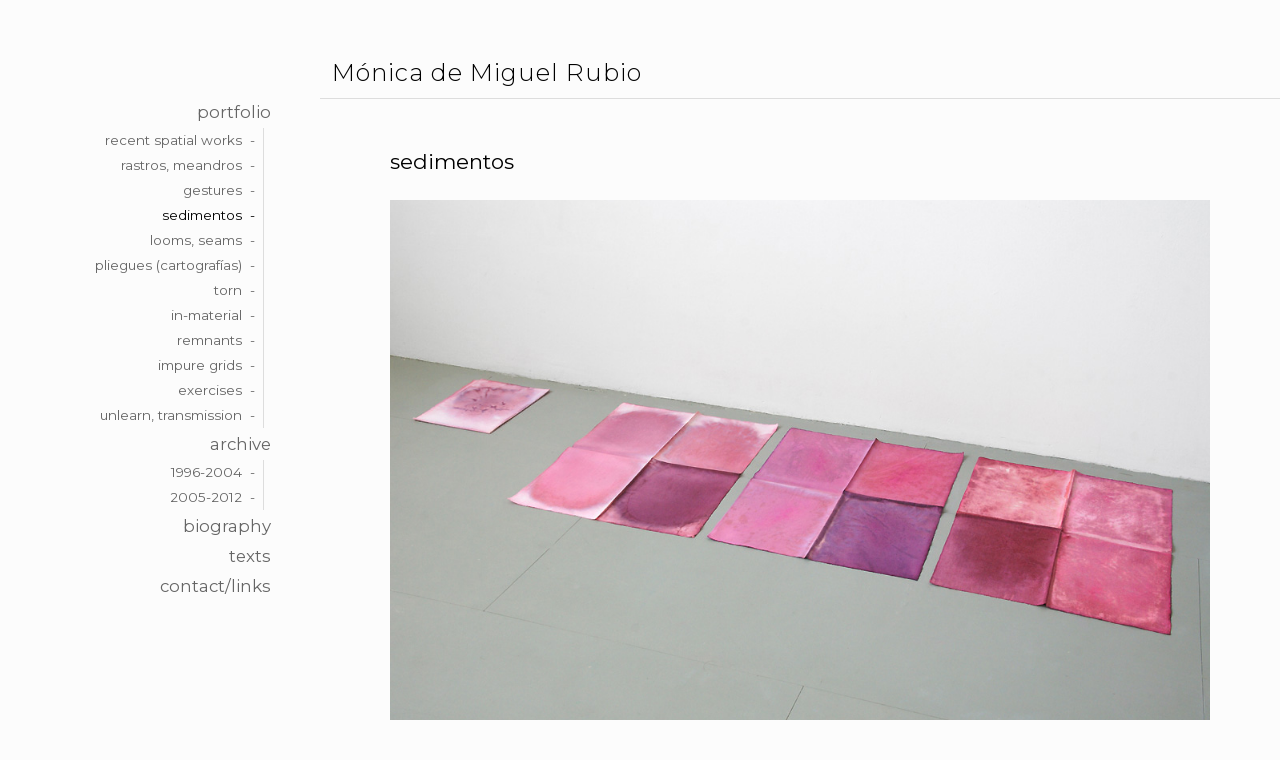

--- FILE ---
content_type: text/html; charset=UTF-8
request_url: https://monicademiguelrubio.com/sedimentos/
body_size: 9435
content:
<!DOCTYPE html>

<html class="no-js" lang="es">

<head>

	<meta charset="UTF-8">
	<meta name="viewport" content="width=device-width, initial-scale=1">
	<link rel="profile" href="http://gmpg.org/xfn/11">

	<meta name='robots' content='noindex, follow' />
	<style>img:is([sizes="auto" i], [sizes^="auto," i]) { contain-intrinsic-size: 3000px 1500px }</style>
	
	<!-- This site is optimized with the Yoast SEO plugin v24.1 - https://yoast.com/wordpress/plugins/seo/ -->
	<title>sedimentos - Mónica de Miguel Rubio</title>
	<meta property="og:locale" content="es_ES" />
	<meta property="og:type" content="article" />
	<meta property="og:title" content="sedimentos - Mónica de Miguel Rubio" />
	<meta property="og:description" content="Anterior Siguiente sedimentos, 2019 &nbsp; posos, 2019 &nbsp; evaporación, 2019 &nbsp;" />
	<meta property="og:url" content="https://monicademiguelrubio.com/sedimentos/" />
	<meta property="og:site_name" content="Mónica de Miguel Rubio" />
	<meta property="article:modified_time" content="2021-01-15T18:46:11+00:00" />
	<meta property="og:image" content="http://wordpress.monicademiguelrubio.com/wp-content/uploads/2020/08/165-10-1024.jpg" />
	<meta name="twitter:card" content="summary_large_image" />
	<script type="application/ld+json" class="yoast-schema-graph">{"@context":"https://schema.org","@graph":[{"@type":"WebPage","@id":"https://monicademiguelrubio.com/sedimentos/","url":"https://monicademiguelrubio.com/sedimentos/","name":"sedimentos - Mónica de Miguel Rubio","isPartOf":{"@id":"https://monicademiguelrubio.com/#website"},"primaryImageOfPage":{"@id":"https://monicademiguelrubio.com/sedimentos/#primaryimage"},"image":{"@id":"https://monicademiguelrubio.com/sedimentos/#primaryimage"},"thumbnailUrl":"http://wordpress.monicademiguelrubio.com/wp-content/uploads/2020/08/165-10-1024.jpg","datePublished":"2020-08-31T17:32:53+00:00","dateModified":"2021-01-15T18:46:11+00:00","breadcrumb":{"@id":"https://monicademiguelrubio.com/sedimentos/#breadcrumb"},"inLanguage":"es","potentialAction":[{"@type":"ReadAction","target":["https://monicademiguelrubio.com/sedimentos/"]}]},{"@type":"ImageObject","inLanguage":"es","@id":"https://monicademiguelrubio.com/sedimentos/#primaryimage","url":"http://wordpress.monicademiguelrubio.com/wp-content/uploads/2020/08/165-10-1024.jpg","contentUrl":"http://wordpress.monicademiguelrubio.com/wp-content/uploads/2020/08/165-10-1024.jpg"},{"@type":"BreadcrumbList","@id":"https://monicademiguelrubio.com/sedimentos/#breadcrumb","itemListElement":[{"@type":"ListItem","position":1,"name":"Portada","item":"https://monicademiguelrubio.com/"},{"@type":"ListItem","position":2,"name":"sedimentos"}]},{"@type":"WebSite","@id":"https://monicademiguelrubio.com/#website","url":"https://monicademiguelrubio.com/","name":"Mónica de Miguel Rubio","description":"","potentialAction":[{"@type":"SearchAction","target":{"@type":"EntryPoint","urlTemplate":"https://monicademiguelrubio.com/?s={search_term_string}"},"query-input":{"@type":"PropertyValueSpecification","valueRequired":true,"valueName":"search_term_string"}}],"inLanguage":"es"}]}</script>
	<!-- / Yoast SEO plugin. -->


<link rel='dns-prefetch' href='//fonts.googleapis.com' />
<link rel="alternate" type="application/rss+xml" title="Mónica de Miguel Rubio &raquo; Feed" href="https://monicademiguelrubio.com/feed/" />
<link rel="alternate" type="application/rss+xml" title="Mónica de Miguel Rubio &raquo; Feed de los comentarios" href="https://monicademiguelrubio.com/comments/feed/" />
<script type="text/javascript">
/* <![CDATA[ */
window._wpemojiSettings = {"baseUrl":"https:\/\/s.w.org\/images\/core\/emoji\/15.0.3\/72x72\/","ext":".png","svgUrl":"https:\/\/s.w.org\/images\/core\/emoji\/15.0.3\/svg\/","svgExt":".svg","source":{"concatemoji":"https:\/\/monicademiguelrubio.com\/wp-includes\/js\/wp-emoji-release.min.js?ver=6.7.4"}};
/*! This file is auto-generated */
!function(i,n){var o,s,e;function c(e){try{var t={supportTests:e,timestamp:(new Date).valueOf()};sessionStorage.setItem(o,JSON.stringify(t))}catch(e){}}function p(e,t,n){e.clearRect(0,0,e.canvas.width,e.canvas.height),e.fillText(t,0,0);var t=new Uint32Array(e.getImageData(0,0,e.canvas.width,e.canvas.height).data),r=(e.clearRect(0,0,e.canvas.width,e.canvas.height),e.fillText(n,0,0),new Uint32Array(e.getImageData(0,0,e.canvas.width,e.canvas.height).data));return t.every(function(e,t){return e===r[t]})}function u(e,t,n){switch(t){case"flag":return n(e,"\ud83c\udff3\ufe0f\u200d\u26a7\ufe0f","\ud83c\udff3\ufe0f\u200b\u26a7\ufe0f")?!1:!n(e,"\ud83c\uddfa\ud83c\uddf3","\ud83c\uddfa\u200b\ud83c\uddf3")&&!n(e,"\ud83c\udff4\udb40\udc67\udb40\udc62\udb40\udc65\udb40\udc6e\udb40\udc67\udb40\udc7f","\ud83c\udff4\u200b\udb40\udc67\u200b\udb40\udc62\u200b\udb40\udc65\u200b\udb40\udc6e\u200b\udb40\udc67\u200b\udb40\udc7f");case"emoji":return!n(e,"\ud83d\udc26\u200d\u2b1b","\ud83d\udc26\u200b\u2b1b")}return!1}function f(e,t,n){var r="undefined"!=typeof WorkerGlobalScope&&self instanceof WorkerGlobalScope?new OffscreenCanvas(300,150):i.createElement("canvas"),a=r.getContext("2d",{willReadFrequently:!0}),o=(a.textBaseline="top",a.font="600 32px Arial",{});return e.forEach(function(e){o[e]=t(a,e,n)}),o}function t(e){var t=i.createElement("script");t.src=e,t.defer=!0,i.head.appendChild(t)}"undefined"!=typeof Promise&&(o="wpEmojiSettingsSupports",s=["flag","emoji"],n.supports={everything:!0,everythingExceptFlag:!0},e=new Promise(function(e){i.addEventListener("DOMContentLoaded",e,{once:!0})}),new Promise(function(t){var n=function(){try{var e=JSON.parse(sessionStorage.getItem(o));if("object"==typeof e&&"number"==typeof e.timestamp&&(new Date).valueOf()<e.timestamp+604800&&"object"==typeof e.supportTests)return e.supportTests}catch(e){}return null}();if(!n){if("undefined"!=typeof Worker&&"undefined"!=typeof OffscreenCanvas&&"undefined"!=typeof URL&&URL.createObjectURL&&"undefined"!=typeof Blob)try{var e="postMessage("+f.toString()+"("+[JSON.stringify(s),u.toString(),p.toString()].join(",")+"));",r=new Blob([e],{type:"text/javascript"}),a=new Worker(URL.createObjectURL(r),{name:"wpTestEmojiSupports"});return void(a.onmessage=function(e){c(n=e.data),a.terminate(),t(n)})}catch(e){}c(n=f(s,u,p))}t(n)}).then(function(e){for(var t in e)n.supports[t]=e[t],n.supports.everything=n.supports.everything&&n.supports[t],"flag"!==t&&(n.supports.everythingExceptFlag=n.supports.everythingExceptFlag&&n.supports[t]);n.supports.everythingExceptFlag=n.supports.everythingExceptFlag&&!n.supports.flag,n.DOMReady=!1,n.readyCallback=function(){n.DOMReady=!0}}).then(function(){return e}).then(function(){var e;n.supports.everything||(n.readyCallback(),(e=n.source||{}).concatemoji?t(e.concatemoji):e.wpemoji&&e.twemoji&&(t(e.twemoji),t(e.wpemoji)))}))}((window,document),window._wpemojiSettings);
/* ]]> */
</script>
<style id='wp-emoji-styles-inline-css' type='text/css'>

	img.wp-smiley, img.emoji {
		display: inline !important;
		border: none !important;
		box-shadow: none !important;
		height: 1em !important;
		width: 1em !important;
		margin: 0 0.07em !important;
		vertical-align: -0.1em !important;
		background: none !important;
		padding: 0 !important;
	}
</style>
<link rel='stylesheet' id='wp-block-library-css' href='https://monicademiguelrubio.com/wp-includes/css/dist/block-library/style.min.css?ver=6.7.4' type='text/css' media='all' />
<style id='classic-theme-styles-inline-css' type='text/css'>
/*! This file is auto-generated */
.wp-block-button__link{color:#fff;background-color:#32373c;border-radius:9999px;box-shadow:none;text-decoration:none;padding:calc(.667em + 2px) calc(1.333em + 2px);font-size:1.125em}.wp-block-file__button{background:#32373c;color:#fff;text-decoration:none}
</style>
<style id='global-styles-inline-css' type='text/css'>
:root{--wp--preset--aspect-ratio--square: 1;--wp--preset--aspect-ratio--4-3: 4/3;--wp--preset--aspect-ratio--3-4: 3/4;--wp--preset--aspect-ratio--3-2: 3/2;--wp--preset--aspect-ratio--2-3: 2/3;--wp--preset--aspect-ratio--16-9: 16/9;--wp--preset--aspect-ratio--9-16: 9/16;--wp--preset--color--black: #000000;--wp--preset--color--cyan-bluish-gray: #abb8c3;--wp--preset--color--white: #ffffff;--wp--preset--color--pale-pink: #f78da7;--wp--preset--color--vivid-red: #cf2e2e;--wp--preset--color--luminous-vivid-orange: #ff6900;--wp--preset--color--luminous-vivid-amber: #fcb900;--wp--preset--color--light-green-cyan: #7bdcb5;--wp--preset--color--vivid-green-cyan: #00d084;--wp--preset--color--pale-cyan-blue: #8ed1fc;--wp--preset--color--vivid-cyan-blue: #0693e3;--wp--preset--color--vivid-purple: #9b51e0;--wp--preset--gradient--vivid-cyan-blue-to-vivid-purple: linear-gradient(135deg,rgba(6,147,227,1) 0%,rgb(155,81,224) 100%);--wp--preset--gradient--light-green-cyan-to-vivid-green-cyan: linear-gradient(135deg,rgb(122,220,180) 0%,rgb(0,208,130) 100%);--wp--preset--gradient--luminous-vivid-amber-to-luminous-vivid-orange: linear-gradient(135deg,rgba(252,185,0,1) 0%,rgba(255,105,0,1) 100%);--wp--preset--gradient--luminous-vivid-orange-to-vivid-red: linear-gradient(135deg,rgba(255,105,0,1) 0%,rgb(207,46,46) 100%);--wp--preset--gradient--very-light-gray-to-cyan-bluish-gray: linear-gradient(135deg,rgb(238,238,238) 0%,rgb(169,184,195) 100%);--wp--preset--gradient--cool-to-warm-spectrum: linear-gradient(135deg,rgb(74,234,220) 0%,rgb(151,120,209) 20%,rgb(207,42,186) 40%,rgb(238,44,130) 60%,rgb(251,105,98) 80%,rgb(254,248,76) 100%);--wp--preset--gradient--blush-light-purple: linear-gradient(135deg,rgb(255,206,236) 0%,rgb(152,150,240) 100%);--wp--preset--gradient--blush-bordeaux: linear-gradient(135deg,rgb(254,205,165) 0%,rgb(254,45,45) 50%,rgb(107,0,62) 100%);--wp--preset--gradient--luminous-dusk: linear-gradient(135deg,rgb(255,203,112) 0%,rgb(199,81,192) 50%,rgb(65,88,208) 100%);--wp--preset--gradient--pale-ocean: linear-gradient(135deg,rgb(255,245,203) 0%,rgb(182,227,212) 50%,rgb(51,167,181) 100%);--wp--preset--gradient--electric-grass: linear-gradient(135deg,rgb(202,248,128) 0%,rgb(113,206,126) 100%);--wp--preset--gradient--midnight: linear-gradient(135deg,rgb(2,3,129) 0%,rgb(40,116,252) 100%);--wp--preset--font-size--small: 13px;--wp--preset--font-size--medium: 20px;--wp--preset--font-size--large: 36px;--wp--preset--font-size--x-large: 42px;--wp--preset--spacing--20: 0.44rem;--wp--preset--spacing--30: 0.67rem;--wp--preset--spacing--40: 1rem;--wp--preset--spacing--50: 1.5rem;--wp--preset--spacing--60: 2.25rem;--wp--preset--spacing--70: 3.38rem;--wp--preset--spacing--80: 5.06rem;--wp--preset--shadow--natural: 6px 6px 9px rgba(0, 0, 0, 0.2);--wp--preset--shadow--deep: 12px 12px 50px rgba(0, 0, 0, 0.4);--wp--preset--shadow--sharp: 6px 6px 0px rgba(0, 0, 0, 0.2);--wp--preset--shadow--outlined: 6px 6px 0px -3px rgba(255, 255, 255, 1), 6px 6px rgba(0, 0, 0, 1);--wp--preset--shadow--crisp: 6px 6px 0px rgba(0, 0, 0, 1);}:where(.is-layout-flex){gap: 0.5em;}:where(.is-layout-grid){gap: 0.5em;}body .is-layout-flex{display: flex;}.is-layout-flex{flex-wrap: wrap;align-items: center;}.is-layout-flex > :is(*, div){margin: 0;}body .is-layout-grid{display: grid;}.is-layout-grid > :is(*, div){margin: 0;}:where(.wp-block-columns.is-layout-flex){gap: 2em;}:where(.wp-block-columns.is-layout-grid){gap: 2em;}:where(.wp-block-post-template.is-layout-flex){gap: 1.25em;}:where(.wp-block-post-template.is-layout-grid){gap: 1.25em;}.has-black-color{color: var(--wp--preset--color--black) !important;}.has-cyan-bluish-gray-color{color: var(--wp--preset--color--cyan-bluish-gray) !important;}.has-white-color{color: var(--wp--preset--color--white) !important;}.has-pale-pink-color{color: var(--wp--preset--color--pale-pink) !important;}.has-vivid-red-color{color: var(--wp--preset--color--vivid-red) !important;}.has-luminous-vivid-orange-color{color: var(--wp--preset--color--luminous-vivid-orange) !important;}.has-luminous-vivid-amber-color{color: var(--wp--preset--color--luminous-vivid-amber) !important;}.has-light-green-cyan-color{color: var(--wp--preset--color--light-green-cyan) !important;}.has-vivid-green-cyan-color{color: var(--wp--preset--color--vivid-green-cyan) !important;}.has-pale-cyan-blue-color{color: var(--wp--preset--color--pale-cyan-blue) !important;}.has-vivid-cyan-blue-color{color: var(--wp--preset--color--vivid-cyan-blue) !important;}.has-vivid-purple-color{color: var(--wp--preset--color--vivid-purple) !important;}.has-black-background-color{background-color: var(--wp--preset--color--black) !important;}.has-cyan-bluish-gray-background-color{background-color: var(--wp--preset--color--cyan-bluish-gray) !important;}.has-white-background-color{background-color: var(--wp--preset--color--white) !important;}.has-pale-pink-background-color{background-color: var(--wp--preset--color--pale-pink) !important;}.has-vivid-red-background-color{background-color: var(--wp--preset--color--vivid-red) !important;}.has-luminous-vivid-orange-background-color{background-color: var(--wp--preset--color--luminous-vivid-orange) !important;}.has-luminous-vivid-amber-background-color{background-color: var(--wp--preset--color--luminous-vivid-amber) !important;}.has-light-green-cyan-background-color{background-color: var(--wp--preset--color--light-green-cyan) !important;}.has-vivid-green-cyan-background-color{background-color: var(--wp--preset--color--vivid-green-cyan) !important;}.has-pale-cyan-blue-background-color{background-color: var(--wp--preset--color--pale-cyan-blue) !important;}.has-vivid-cyan-blue-background-color{background-color: var(--wp--preset--color--vivid-cyan-blue) !important;}.has-vivid-purple-background-color{background-color: var(--wp--preset--color--vivid-purple) !important;}.has-black-border-color{border-color: var(--wp--preset--color--black) !important;}.has-cyan-bluish-gray-border-color{border-color: var(--wp--preset--color--cyan-bluish-gray) !important;}.has-white-border-color{border-color: var(--wp--preset--color--white) !important;}.has-pale-pink-border-color{border-color: var(--wp--preset--color--pale-pink) !important;}.has-vivid-red-border-color{border-color: var(--wp--preset--color--vivid-red) !important;}.has-luminous-vivid-orange-border-color{border-color: var(--wp--preset--color--luminous-vivid-orange) !important;}.has-luminous-vivid-amber-border-color{border-color: var(--wp--preset--color--luminous-vivid-amber) !important;}.has-light-green-cyan-border-color{border-color: var(--wp--preset--color--light-green-cyan) !important;}.has-vivid-green-cyan-border-color{border-color: var(--wp--preset--color--vivid-green-cyan) !important;}.has-pale-cyan-blue-border-color{border-color: var(--wp--preset--color--pale-cyan-blue) !important;}.has-vivid-cyan-blue-border-color{border-color: var(--wp--preset--color--vivid-cyan-blue) !important;}.has-vivid-purple-border-color{border-color: var(--wp--preset--color--vivid-purple) !important;}.has-vivid-cyan-blue-to-vivid-purple-gradient-background{background: var(--wp--preset--gradient--vivid-cyan-blue-to-vivid-purple) !important;}.has-light-green-cyan-to-vivid-green-cyan-gradient-background{background: var(--wp--preset--gradient--light-green-cyan-to-vivid-green-cyan) !important;}.has-luminous-vivid-amber-to-luminous-vivid-orange-gradient-background{background: var(--wp--preset--gradient--luminous-vivid-amber-to-luminous-vivid-orange) !important;}.has-luminous-vivid-orange-to-vivid-red-gradient-background{background: var(--wp--preset--gradient--luminous-vivid-orange-to-vivid-red) !important;}.has-very-light-gray-to-cyan-bluish-gray-gradient-background{background: var(--wp--preset--gradient--very-light-gray-to-cyan-bluish-gray) !important;}.has-cool-to-warm-spectrum-gradient-background{background: var(--wp--preset--gradient--cool-to-warm-spectrum) !important;}.has-blush-light-purple-gradient-background{background: var(--wp--preset--gradient--blush-light-purple) !important;}.has-blush-bordeaux-gradient-background{background: var(--wp--preset--gradient--blush-bordeaux) !important;}.has-luminous-dusk-gradient-background{background: var(--wp--preset--gradient--luminous-dusk) !important;}.has-pale-ocean-gradient-background{background: var(--wp--preset--gradient--pale-ocean) !important;}.has-electric-grass-gradient-background{background: var(--wp--preset--gradient--electric-grass) !important;}.has-midnight-gradient-background{background: var(--wp--preset--gradient--midnight) !important;}.has-small-font-size{font-size: var(--wp--preset--font-size--small) !important;}.has-medium-font-size{font-size: var(--wp--preset--font-size--medium) !important;}.has-large-font-size{font-size: var(--wp--preset--font-size--large) !important;}.has-x-large-font-size{font-size: var(--wp--preset--font-size--x-large) !important;}
:where(.wp-block-post-template.is-layout-flex){gap: 1.25em;}:where(.wp-block-post-template.is-layout-grid){gap: 1.25em;}
:where(.wp-block-columns.is-layout-flex){gap: 2em;}:where(.wp-block-columns.is-layout-grid){gap: 2em;}
:root :where(.wp-block-pullquote){font-size: 1.5em;line-height: 1.6;}
</style>
<link rel='stylesheet' id='portfolio-style-css' href='https://monicademiguelrubio.com/wp-content/themes/portfolio-lite/style.css?ver=6.7.4' type='text/css' media='all' />
<link rel='stylesheet' id='portfolio-style-conditionals-css' href='https://monicademiguelrubio.com/wp-content/themes/portfolio-lite/css/style-conditionals.css?ver=1.0' type='text/css' media='all' />
<link rel='stylesheet' id='portfolio-style-mobile-css' href='https://monicademiguelrubio.com/wp-content/themes/portfolio-lite/css/style-mobile.css?ver=1.0' type='text/css' media='all' />
<link rel='stylesheet' id='font-awesome-css' href='https://monicademiguelrubio.com/wp-content/plugins/elementor/assets/lib/font-awesome/css/font-awesome.min.css?ver=4.7.0' type='text/css' media='all' />
<link rel='stylesheet' id='portfolio-lite-fonts-css' href='//fonts.googleapis.com/css?family=Raleway%3A400%2C200%2C300%2C800%2C700%2C500%2C600%2C900%2C100%7CRoboto%3A400%2C100italic%2C100%2C300%2C300italic%2C400italic%2C500%2C500italic%2C700%2C700italic%2C900%2C900italic%7COpen+Sans%3A400%2C300%2C600%2C700%2C800%2C800italic%2C700italic%2C600italic%2C400italic%2C300italic%7CMontserrat%3A100%2C100i%2C200%2C200i%2C300%2C300i%2C400%2C400i%2C500%2C500i%2C600%2C600i%2C700%2C700i%2C800%2C800i%2C900%2C900i%7CDroid+Serif%3A400%2C400italic%2C700%2C700italic%7CCabin%3A400%2C400italic%2C500%2C500italic%2C600%2C600italic%2C700%2C700italic%7CLato%3A400%2C100%2C100italic%2C300%2C300italic%2C400italic%2C700%2C700italic%2C900%2C900italic&#038;subset=latin%2Clatin-ext&#038;ver=1.0' type='text/css' media='all' />
<link rel='stylesheet' id='elementor-icons-css' href='https://monicademiguelrubio.com/wp-content/plugins/elementor/assets/lib/eicons/css/elementor-icons.min.css?ver=5.11.0' type='text/css' media='all' />
<link rel='stylesheet' id='elementor-animations-css' href='https://monicademiguelrubio.com/wp-content/plugins/elementor/assets/lib/animations/animations.min.css?ver=3.2.2' type='text/css' media='all' />
<link rel='stylesheet' id='elementor-frontend-legacy-css' href='https://monicademiguelrubio.com/wp-content/plugins/elementor/assets/css/frontend-legacy.min.css?ver=3.2.2' type='text/css' media='all' />
<link rel='stylesheet' id='elementor-frontend-css' href='https://monicademiguelrubio.com/wp-content/plugins/elementor/assets/css/frontend.min.css?ver=3.2.2' type='text/css' media='all' />
<link rel='stylesheet' id='elementor-post-434-css' href='https://monicademiguelrubio.com/wp-content/uploads/elementor/css/post-434.css?ver=1619634156' type='text/css' media='all' />
<link rel='stylesheet' id='elementor-post-883-css' href='https://monicademiguelrubio.com/wp-content/uploads/elementor/css/post-883.css?ver=1619637470' type='text/css' media='all' />
<link rel='stylesheet' id='google-fonts-1-css' href='https://fonts.googleapis.com/css?family=Montserrat%3A100%2C100italic%2C200%2C200italic%2C300%2C300italic%2C400%2C400italic%2C500%2C500italic%2C600%2C600italic%2C700%2C700italic%2C800%2C800italic%2C900%2C900italic%7CRoboto+Slab%3A100%2C100italic%2C200%2C200italic%2C300%2C300italic%2C400%2C400italic%2C500%2C500italic%2C600%2C600italic%2C700%2C700italic%2C800%2C800italic%2C900%2C900italic%7CRoboto%3A100%2C100italic%2C200%2C200italic%2C300%2C300italic%2C400%2C400italic%2C500%2C500italic%2C600%2C600italic%2C700%2C700italic%2C800%2C800italic%2C900%2C900italic&#038;display=auto&#038;ver=6.7.4' type='text/css' media='all' />
<script type="text/javascript" src="https://monicademiguelrubio.com/wp-includes/js/jquery/jquery.min.js?ver=3.7.1" id="jquery-core-js"></script>
<script type="text/javascript" src="https://monicademiguelrubio.com/wp-includes/js/jquery/jquery-migrate.min.js?ver=3.4.1" id="jquery-migrate-js"></script>
<script type="text/javascript" src="https://monicademiguelrubio.com/wp-content/themes/portfolio-lite/js/slideout.js?ver=1.0" id="portfolio-slideout-js"></script>
<script type="text/javascript" src="https://monicademiguelrubio.com/wp-content/themes/portfolio-lite/js/jquery.fitvids.js?ver=1.0" id="jquery-fitvids-js"></script>
<script type="text/javascript" src="https://monicademiguelrubio.com/wp-content/themes/portfolio-lite/js/jquery.colourbrightness.js?ver=1.0" id="jquery-colourbrightness-js"></script>
<link rel="https://api.w.org/" href="https://monicademiguelrubio.com/wp-json/" /><link rel="alternate" title="JSON" type="application/json" href="https://monicademiguelrubio.com/wp-json/wp/v2/pages/883" /><link rel="EditURI" type="application/rsd+xml" title="RSD" href="https://monicademiguelrubio.com/xmlrpc.php?rsd" />
<meta name="generator" content="WordPress 6.7.4" />
<link rel='shortlink' href='https://monicademiguelrubio.com/?p=883' />
<link rel="alternate" title="oEmbed (JSON)" type="application/json+oembed" href="https://monicademiguelrubio.com/wp-json/oembed/1.0/embed?url=https%3A%2F%2Fmonicademiguelrubio.com%2Fsedimentos%2F" />
<link rel="alternate" title="oEmbed (XML)" type="text/xml+oembed" href="https://monicademiguelrubio.com/wp-json/oembed/1.0/embed?url=https%3A%2F%2Fmonicademiguelrubio.com%2Fsedimentos%2F&#038;format=xml" />

		<!-- GA Google Analytics @ https://m0n.co/ga -->
		<script async src="https://www.googletagmanager.com/gtag/js?id=G-LGJJFGESJZ"></script>
		<script>
			window.dataLayer = window.dataLayer || [];
			function gtag(){dataLayer.push(arguments);}
			gtag('js', new Date());
			gtag('config', 'G-LGJJFGESJZ');
		</script>

	<style type="text/css" id="custom-background-css">
body.custom-background { background-color: #fcfcfc; }
</style>
		<style>
		.slideout-panel, #wrapper .post-date p {
			background-color: #fcfcfc;
		}
		#wrapper .site-title {
					}
		#wrapper .site-description {
			position: absolute;
				text-indent: -9999px;
				margin: 0px;
				padding: 0px;		}
	</style>
			<style type="text/css" id="wp-custom-css">
			body {
	font-family: 'Montserrat', sans-serif;
}

.site-title {
	font-family: 'Montserrat', sans-serif;
	font-size: 1.5em;
	font-weight: 300;
	text-transform: none;
}

#header.side-header {
	position: -webkit-sticky;
	position: sticky;
	top: 48px;
	padding: 38px;
}

#wrapper {
	position: absolute;
	top: 0px;
	left: 0px;
	will-change:auto;
	width: 100%;
}

#header.top-header {
	position: fixed;
	top:0px;
	height: 42px;
	width: 100%;
	z-index:11;
}

@media handheld, only screen and (max-width: 1023px) {
	#panel.container {
		position: relative;
		top: 38px;
	}
	.footer {
		position: relative;
		top: 45px;
	}
}

.top-navigation {
	margin-top: 5px;
	margin-bottom: 5px;
	border:0px;
}

button.menu-toggle {
	height: 33px;
	width: 22px;
	padding: 0;
	background: #fcfcfc;
}

#navigation {
	font-size: 1.05em;
}

ul.menu li a,
ul.menu li a:link,
ul.menu li a:visited {
	color: rgba(0, 0, 0, 0.6);
	margin: 2px 0px;
}

#slide-menu {
	background: #9f9aa6;
	padding-top: 6px;
}

#slide-menu ul.menu li a,
#slide-menu ul.menu li a:link,
#slide-menu ul.menu li a:visited {
	color: #dddddd;
}

.elementor-pagination-position-outside .elementor-swiper-button {
	top: calc(100% - 15px);
}

.elementor-swiper-button-prev {
    left: 0;
}

.elementor-swiper-button-next {
    right: 0;
}

.elementor-swiper-button {
	outline: none;
  border: none;
}

.elementor-swiper-button {
	z-index: 11;
}

.content {
	padding: 0px 22px;
}
		</style>
		
</head>

<body class="page-template-default page page-id-883 custom-background portfolio-no-logo portfolio-has-title portfolio-no-desc portfolio-not-single portfolio-no-img portfolio-header-inactive portfolio-singular portfolio-no-sidebar portfolio-relative-text elementor-default elementor-kit-434 elementor-page elementor-page-883">




<!-- BEGIN #slide-menu -->
<nav id="slide-menu" class="slideout-menu">

	<div class="menu-menu-principal-container"><ul id="menu-menu-principal" class="menu"><li id="menu-item-105" class="menu-item menu-item-type-custom menu-item-object-custom current-menu-ancestor current-menu-parent menu-item-has-children menu-item-105"><a href="#">portfolio</a>
<ul class="sub-menu">
	<li id="menu-item-2009" class="menu-item menu-item-type-post_type menu-item-object-page menu-item-2009"><a href="https://monicademiguelrubio.com/recent-spatial-works/">recent spatial works</a></li>
	<li id="menu-item-900" class="menu-item menu-item-type-post_type menu-item-object-page menu-item-900"><a href="https://monicademiguelrubio.com/rastros-meandros/">rastros, meandros</a></li>
	<li id="menu-item-901" class="menu-item menu-item-type-post_type menu-item-object-page menu-item-901"><a href="https://monicademiguelrubio.com/gestures/">gestures</a></li>
	<li id="menu-item-903" class="menu-item menu-item-type-post_type menu-item-object-page current-menu-item page_item page-item-883 current_page_item menu-item-903"><a href="https://monicademiguelrubio.com/sedimentos/" aria-current="page">sedimentos</a></li>
	<li id="menu-item-904" class="menu-item menu-item-type-post_type menu-item-object-page menu-item-904"><a href="https://monicademiguelrubio.com/looms-seams/">looms, seams</a></li>
	<li id="menu-item-905" class="menu-item menu-item-type-post_type menu-item-object-page menu-item-905"><a href="https://monicademiguelrubio.com/pliegues-cartografias/">pliegues (cartografías)</a></li>
	<li id="menu-item-906" class="menu-item menu-item-type-post_type menu-item-object-page menu-item-906"><a href="https://monicademiguelrubio.com/torn/">torn</a></li>
	<li id="menu-item-907" class="menu-item menu-item-type-post_type menu-item-object-page menu-item-907"><a href="https://monicademiguelrubio.com/in-material/">in-material</a></li>
	<li id="menu-item-908" class="menu-item menu-item-type-post_type menu-item-object-page menu-item-908"><a href="https://monicademiguelrubio.com/remnants/">remnants</a></li>
	<li id="menu-item-909" class="menu-item menu-item-type-post_type menu-item-object-page menu-item-909"><a href="https://monicademiguelrubio.com/impure-grids/">impure grids</a></li>
	<li id="menu-item-910" class="menu-item menu-item-type-post_type menu-item-object-page menu-item-910"><a href="https://monicademiguelrubio.com/exercises/">exercises</a></li>
	<li id="menu-item-303" class="menu-item menu-item-type-post_type menu-item-object-page menu-item-303"><a href="https://monicademiguelrubio.com/unlearn-transmission/">unlearn, transmission</a></li>
</ul>
</li>
<li id="menu-item-1274" class="menu-item menu-item-type-post_type menu-item-object-post menu-item-has-children menu-item-1274"><a href="https://monicademiguelrubio.com/archive/">archive</a>
<ul class="sub-menu">
	<li id="menu-item-1263" class="menu-item menu-item-type-post_type menu-item-object-page menu-item-1263"><a href="https://monicademiguelrubio.com/1996-2004/">1996-2004</a></li>
	<li id="menu-item-1283" class="menu-item menu-item-type-post_type menu-item-object-page menu-item-1283"><a href="https://monicademiguelrubio.com/2005-2012/">2005-2012</a></li>
</ul>
</li>
<li id="menu-item-98" class="menu-item menu-item-type-post_type menu-item-object-page menu-item-98"><a href="https://monicademiguelrubio.com/biography/">biography</a></li>
<li id="menu-item-99" class="menu-item menu-item-type-post_type menu-item-object-page menu-item-99"><a href="https://monicademiguelrubio.com/texts/">texts</a></li>
<li id="menu-item-32" class="menu-item menu-item-type-post_type menu-item-object-page menu-item-32"><a href="https://monicademiguelrubio.com/contact/">contact/links</a></li>
</ul></div>
<!-- END #slide-menu -->
</nav>


<!-- BEGIN #wrapper -->
<div id="wrapper">

	<!-- BEGIN #header -->
	<div id="header" class="top-header">

		
		<!-- BEGIN .top-navigation -->
		<div class="top-navigation">

			
			<button class="menu-toggle">
				<svg class="icon-menu-open" version="1.1" id="icon-open" xmlns="http://www.w3.org/2000/svg" xmlns:xlink="http://www.w3.org/1999/xlink" x="0px" y="0px"
					 width="24px" height="24px" viewBox="0 0 24 24" enable-background="new 0 0 24 24" xml:space="preserve">
					<rect y="2" width="24" height="2"/>
					<rect y="11" width="24" height="2"/>
					<rect y="20" width="24" height="2"/>
				</svg>
				<svg class="icon-menu-close" version="1.1" id="icon-close" xmlns="http://www.w3.org/2000/svg" xmlns:xlink="http://www.w3.org/1999/xlink" x="0px" y="0px" width="24px" height="24px" viewBox="0 0 24 24" enable-background="new 0 0 24 24" xml:space="preserve">
					<rect x="0" y="11" transform="matrix(-0.7071 -0.7071 0.7071 -0.7071 12 28.9706)" width="24" height="2"/>
					<rect x="0" y="11" transform="matrix(-0.7071 0.7071 -0.7071 -0.7071 28.9706 12)" width="24" height="2"/>
				</svg>
			</button>

		<!-- END .top-navigation -->
		</div>

	<!-- END #header -->
	</div>

	<!-- BEGIN #panel -->
	<main id="panel" class="container clearfix">

		
		<!-- BEGIN .four columns -->
		<div id="header" class="four columns side-header">

			
			
				<!-- BEGIN #navigation -->
				<nav id="navigation">

					<div class="menu-menu-principal-container"><ul id="menu-menu-principal-1" class="menu"><li class="menu-item menu-item-type-custom menu-item-object-custom current-menu-ancestor current-menu-parent menu-item-has-children menu-item-105"><a href="#">portfolio</a>
<ul class="sub-menu">
	<li class="menu-item menu-item-type-post_type menu-item-object-page menu-item-2009"><a href="https://monicademiguelrubio.com/recent-spatial-works/">recent spatial works</a></li>
	<li class="menu-item menu-item-type-post_type menu-item-object-page menu-item-900"><a href="https://monicademiguelrubio.com/rastros-meandros/">rastros, meandros</a></li>
	<li class="menu-item menu-item-type-post_type menu-item-object-page menu-item-901"><a href="https://monicademiguelrubio.com/gestures/">gestures</a></li>
	<li class="menu-item menu-item-type-post_type menu-item-object-page current-menu-item page_item page-item-883 current_page_item menu-item-903"><a href="https://monicademiguelrubio.com/sedimentos/" aria-current="page">sedimentos</a></li>
	<li class="menu-item menu-item-type-post_type menu-item-object-page menu-item-904"><a href="https://monicademiguelrubio.com/looms-seams/">looms, seams</a></li>
	<li class="menu-item menu-item-type-post_type menu-item-object-page menu-item-905"><a href="https://monicademiguelrubio.com/pliegues-cartografias/">pliegues (cartografías)</a></li>
	<li class="menu-item menu-item-type-post_type menu-item-object-page menu-item-906"><a href="https://monicademiguelrubio.com/torn/">torn</a></li>
	<li class="menu-item menu-item-type-post_type menu-item-object-page menu-item-907"><a href="https://monicademiguelrubio.com/in-material/">in-material</a></li>
	<li class="menu-item menu-item-type-post_type menu-item-object-page menu-item-908"><a href="https://monicademiguelrubio.com/remnants/">remnants</a></li>
	<li class="menu-item menu-item-type-post_type menu-item-object-page menu-item-909"><a href="https://monicademiguelrubio.com/impure-grids/">impure grids</a></li>
	<li class="menu-item menu-item-type-post_type menu-item-object-page menu-item-910"><a href="https://monicademiguelrubio.com/exercises/">exercises</a></li>
	<li class="menu-item menu-item-type-post_type menu-item-object-page menu-item-303"><a href="https://monicademiguelrubio.com/unlearn-transmission/">unlearn, transmission</a></li>
</ul>
</li>
<li class="menu-item menu-item-type-post_type menu-item-object-post menu-item-has-children menu-item-1274"><a href="https://monicademiguelrubio.com/archive/">archive</a>
<ul class="sub-menu">
	<li class="menu-item menu-item-type-post_type menu-item-object-page menu-item-1263"><a href="https://monicademiguelrubio.com/1996-2004/">1996-2004</a></li>
	<li class="menu-item menu-item-type-post_type menu-item-object-page menu-item-1283"><a href="https://monicademiguelrubio.com/2005-2012/">2005-2012</a></li>
</ul>
</li>
<li class="menu-item menu-item-type-post_type menu-item-object-page menu-item-98"><a href="https://monicademiguelrubio.com/biography/">biography</a></li>
<li class="menu-item menu-item-type-post_type menu-item-object-page menu-item-99"><a href="https://monicademiguelrubio.com/texts/">texts</a></li>
<li class="menu-item menu-item-type-post_type menu-item-object-page menu-item-32"><a href="https://monicademiguelrubio.com/contact/">contact/links</a></li>
</ul></div>
				<!-- END #navigation -->
				</nav>

			
		<!-- END .four columns -->
		</div>

		<!-- BEGIN .twelve columns -->
		<div class="twelve columns">

			<!-- BEGIN #masthead -->
			<div id="masthead">

									<p class="site-title">
						<a href="https://monicademiguelrubio.com/" rel="home">Mónica de Miguel Rubio</a>
					</p>
				
				<p class="site-description">
									</p>

			<!-- END #masthead -->
			</div>

			
		

<!-- BEGIN .post class -->
<div class="post-883 page type-page status-publish hentry" id="page-883">

	
	<!-- BEGIN .row -->
	<div class="row">

		<!-- BEGIN .content -->
		<div class="content">

		
			<!-- BEGIN .sixteen columns -->
			<div class="sixteen columns">

				<!-- BEGIN .post-area no-sidebar -->
				<div class="post-area no-sidebar">

					

		
		<!-- BEGIN .page-holder -->
		<div class="page-holder">

			<!-- BEGIN .article -->
			<article class="article clearfix">

				<h1 class="headline">sedimentos</h1>

							<div data-elementor-type="wp-page" data-elementor-id="883" class="elementor elementor-883" data-elementor-settings="[]">
						<div class="elementor-inner">
							<div class="elementor-section-wrap">
							<section class="elementor-section elementor-top-section elementor-element elementor-element-cce38ac elementor-section-full_width elementor-section-height-default elementor-section-height-default" data-id="cce38ac" data-element_type="section">
						<div class="elementor-container elementor-column-gap-no">
							<div class="elementor-row">
					<div class="elementor-column elementor-col-100 elementor-top-column elementor-element elementor-element-0e0bbd3" data-id="0e0bbd3" data-element_type="column">
			<div class="elementor-column-wrap elementor-element-populated">
							<div class="elementor-widget-wrap">
						<div class="elementor-element elementor-element-865667c elementor-arrows-position-inside elementor-pagination-position-outside elementor-widget elementor-widget-image-carousel" data-id="865667c" data-element_type="widget" data-settings="{&quot;slides_to_show&quot;:&quot;1&quot;,&quot;autoplay&quot;:&quot;no&quot;,&quot;effect&quot;:&quot;fade&quot;,&quot;navigation&quot;:&quot;both&quot;,&quot;infinite&quot;:&quot;yes&quot;,&quot;speed&quot;:500}" data-widget_type="image-carousel.default">
				<div class="elementor-widget-container">
					<div class="elementor-image-carousel-wrapper swiper-container" dir="ltr">
			<div class="elementor-image-carousel swiper-wrapper">
				<div class="swiper-slide"><figure class="swiper-slide-inner"><img decoding="async" class="swiper-slide-image" src="https://monicademiguelrubio.com/wp-content/uploads/2020/08/165-10-1024.jpg" alt="" /></figure></div><div class="swiper-slide"><figure class="swiper-slide-inner"><img decoding="async" class="swiper-slide-image" src="https://monicademiguelrubio.com/wp-content/uploads/2020/08/166-10-1024.jpg" alt="" /></figure></div><div class="swiper-slide"><figure class="swiper-slide-inner"><img decoding="async" class="swiper-slide-image" src="https://monicademiguelrubio.com/wp-content/uploads/2020/08/164-10-1024.jpg" alt="" /></figure></div><div class="swiper-slide"><figure class="swiper-slide-inner"><img decoding="async" class="swiper-slide-image" src="https://monicademiguelrubio.com/wp-content/uploads/2020/08/167-10-1024.jpg" alt="" /></figure></div>			</div>
												<div class="swiper-pagination"></div>
													<div class="elementor-swiper-button elementor-swiper-button-prev">
						<i class="eicon-chevron-left" aria-hidden="true"></i>
						<span class="elementor-screen-only">Anterior</span>
					</div>
					<div class="elementor-swiper-button elementor-swiper-button-next">
						<i class="eicon-chevron-right" aria-hidden="true"></i>
						<span class="elementor-screen-only">Siguiente</span>
					</div>
									</div>
				</div>
				</div>
						</div>
					</div>
		</div>
								</div>
					</div>
		</section>
				<section class="elementor-section elementor-top-section elementor-element elementor-element-c6a22ca elementor-section-full_width elementor-section-height-default elementor-section-height-default" data-id="c6a22ca" data-element_type="section">
						<div class="elementor-container elementor-column-gap-no">
							<div class="elementor-row">
					<div class="elementor-column elementor-col-100 elementor-top-column elementor-element elementor-element-48faf4e" data-id="48faf4e" data-element_type="column">
			<div class="elementor-column-wrap elementor-element-populated">
							<div class="elementor-widget-wrap">
						<div class="elementor-element elementor-element-400c035 elementor-widget elementor-widget-text-editor" data-id="400c035" data-element_type="widget" data-widget_type="text-editor.default">
				<div class="elementor-widget-container">
								<div class="elementor-text-editor elementor-clearfix">
					<h6><em>sedimentos, 2019</em></h6><h6> </h6>					</div>
						</div>
				</div>
						</div>
					</div>
		</div>
								</div>
					</div>
		</section>
				<section class="elementor-section elementor-top-section elementor-element elementor-element-d9b8cf8 elementor-section-full_width elementor-section-height-default elementor-section-height-default" data-id="d9b8cf8" data-element_type="section">
						<div class="elementor-container elementor-column-gap-no">
							<div class="elementor-row">
					<div class="elementor-column elementor-col-100 elementor-top-column elementor-element elementor-element-f65278f" data-id="f65278f" data-element_type="column">
			<div class="elementor-column-wrap elementor-element-populated">
							<div class="elementor-widget-wrap">
						<div class="elementor-element elementor-element-e10564b elementor-widget elementor-widget-image" data-id="e10564b" data-element_type="widget" data-widget_type="image.default">
				<div class="elementor-widget-container">
								<div class="elementor-image">
												<img fetchpriority="high" decoding="async" width="1024" height="685" src="https://monicademiguelrubio.com/wp-content/uploads/2020/08/247-00.jpg" class="attachment-full size-full" alt="" srcset="https://monicademiguelrubio.com/wp-content/uploads/2020/08/247-00.jpg 1024w, https://monicademiguelrubio.com/wp-content/uploads/2020/08/247-00-300x201.jpg 300w, https://monicademiguelrubio.com/wp-content/uploads/2020/08/247-00-768x514.jpg 768w" sizes="(max-width: 1024px) 100vw, 1024px" />														</div>
						</div>
				</div>
						</div>
					</div>
		</div>
								</div>
					</div>
		</section>
				<section class="elementor-section elementor-top-section elementor-element elementor-element-e8445c3 elementor-section-full_width elementor-section-height-default elementor-section-height-default" data-id="e8445c3" data-element_type="section">
						<div class="elementor-container elementor-column-gap-no">
							<div class="elementor-row">
					<div class="elementor-column elementor-col-100 elementor-top-column elementor-element elementor-element-276df59" data-id="276df59" data-element_type="column">
			<div class="elementor-column-wrap elementor-element-populated">
							<div class="elementor-widget-wrap">
						<div class="elementor-element elementor-element-b134175 elementor-widget elementor-widget-text-editor" data-id="b134175" data-element_type="widget" data-widget_type="text-editor.default">
				<div class="elementor-widget-container">
								<div class="elementor-text-editor elementor-clearfix">
					<h6><em>posos, 2019</em></h6><h6> </h6>					</div>
						</div>
				</div>
						</div>
					</div>
		</div>
								</div>
					</div>
		</section>
				<section class="elementor-section elementor-top-section elementor-element elementor-element-7398143 elementor-section-full_width elementor-section-height-default elementor-section-height-default" data-id="7398143" data-element_type="section">
						<div class="elementor-container elementor-column-gap-no">
							<div class="elementor-row">
					<div class="elementor-column elementor-col-100 elementor-top-column elementor-element elementor-element-42bc26f" data-id="42bc26f" data-element_type="column">
			<div class="elementor-column-wrap elementor-element-populated">
							<div class="elementor-widget-wrap">
						<div class="elementor-element elementor-element-1542854 elementor-widget elementor-widget-image" data-id="1542854" data-element_type="widget" data-widget_type="image.default">
				<div class="elementor-widget-container">
								<div class="elementor-image">
												<img decoding="async" width="459" height="685" src="https://monicademiguelrubio.com/wp-content/uploads/2020/08/169-10.jpg" class="attachment-full size-full" alt="" srcset="https://monicademiguelrubio.com/wp-content/uploads/2020/08/169-10.jpg 459w, https://monicademiguelrubio.com/wp-content/uploads/2020/08/169-10-201x300.jpg 201w" sizes="(max-width: 459px) 100vw, 459px" />														</div>
						</div>
				</div>
						</div>
					</div>
		</div>
								</div>
					</div>
		</section>
				<section class="elementor-section elementor-top-section elementor-element elementor-element-a667be6 elementor-section-full_width elementor-section-height-default elementor-section-height-default" data-id="a667be6" data-element_type="section">
						<div class="elementor-container elementor-column-gap-no">
							<div class="elementor-row">
					<div class="elementor-column elementor-col-100 elementor-top-column elementor-element elementor-element-c728d76" data-id="c728d76" data-element_type="column">
			<div class="elementor-column-wrap elementor-element-populated">
							<div class="elementor-widget-wrap">
						<div class="elementor-element elementor-element-64523d0 elementor-widget elementor-widget-text-editor" data-id="64523d0" data-element_type="widget" data-widget_type="text-editor.default">
				<div class="elementor-widget-container">
								<div class="elementor-text-editor elementor-clearfix">
					<h6><em>evaporación, 2019</em></h6><h6> </h6>					</div>
						</div>
				</div>
						</div>
					</div>
		</div>
								</div>
					</div>
		</section>
						</div>
						</div>
					</div>
		
					
					
			<!-- END .article -->
			</div>

		<!-- END .page-holder -->
		</article>

			
	
	
				<!-- END .post-area no-sidebar -->
				</div>

			<!-- END .sixteen columns -->
			</div>

		
		<!-- END .content -->
		</div>

	<!-- END .row -->
	</div>

<!-- END .post class -->
</div>



<!-- END .twelve columns -->
</div>


<!-- END #panel .container -->
</main>

<!-- BEGIN .footer -->
<div class="footer">

	<!-- BEGIN .row -->
	<div class="row">

		<!-- BEGIN .footer-information -->
		<div class="footer-information">

			<div
							class="align-center">

				<p class="footer-credits">
					Copyright &copy; 2026 &middot; All Rights Reserved &middot;
					Mónica de Miguel Rubio &middot; Theme: Portfolio Lite by <a href="http://organicthemes.com/">Organic Themes</a>				</p>

			</div>

			
		<!-- END .footer-information -->
		</div>

	<!-- END .row -->
	</div>

<!-- END .footer -->
</div>

<!-- END #wrapper -->
</div>

<script type="text/javascript" src="https://monicademiguelrubio.com/wp-includes/js/hoverIntent.min.js?ver=1.10.2" id="hoverIntent-js"></script>
<script type="text/javascript" src="https://monicademiguelrubio.com/wp-content/themes/portfolio-lite/js/jquery.custom.js?ver=1.0" id="portfolio-custom-js"></script>
<script type="text/javascript" src="https://monicademiguelrubio.com/wp-content/plugins/elementor/assets/js/webpack.runtime.min.js?ver=3.2.2" id="elementor-webpack-runtime-js"></script>
<script type="text/javascript" src="https://monicademiguelrubio.com/wp-content/plugins/elementor/assets/js/frontend-modules.min.js?ver=3.2.2" id="elementor-frontend-modules-js"></script>
<script type="text/javascript" src="https://monicademiguelrubio.com/wp-content/plugins/elementor/assets/lib/waypoints/waypoints.min.js?ver=4.0.2" id="elementor-waypoints-js"></script>
<script type="text/javascript" src="https://monicademiguelrubio.com/wp-includes/js/jquery/ui/core.min.js?ver=1.13.3" id="jquery-ui-core-js"></script>
<script type="text/javascript" src="https://monicademiguelrubio.com/wp-content/plugins/elementor/assets/lib/swiper/swiper.min.js?ver=5.3.6" id="swiper-js"></script>
<script type="text/javascript" src="https://monicademiguelrubio.com/wp-content/plugins/elementor/assets/lib/share-link/share-link.min.js?ver=3.2.2" id="share-link-js"></script>
<script type="text/javascript" src="https://monicademiguelrubio.com/wp-content/plugins/elementor/assets/lib/dialog/dialog.min.js?ver=4.8.1" id="elementor-dialog-js"></script>
<script type="text/javascript" id="elementor-frontend-js-before">
/* <![CDATA[ */
var elementorFrontendConfig = {"environmentMode":{"edit":false,"wpPreview":false,"isScriptDebug":false},"i18n":{"shareOnFacebook":"Compartir en Facebook","shareOnTwitter":"Compartir en Twitter","pinIt":"Pinear","download":"Descargar","downloadImage":"Descargar imagen","fullscreen":"Pantalla completa","zoom":"Zoom","share":"Compartir","playVideo":"Reproducir v\u00eddeo","previous":"Anterior","next":"Siguiente","close":"Cerrar"},"is_rtl":false,"breakpoints":{"xs":0,"sm":480,"md":768,"lg":1025,"xl":1440,"xxl":1600},"responsive":{"breakpoints":{"mobile":{"label":"M\u00f3vil","value":767,"direction":"max","is_enabled":true},"mobile_extra":{"label":"M\u00f3vil grande","value":880,"direction":"max","is_enabled":false},"tablet":{"label":"Tableta","value":1024,"direction":"max","is_enabled":true},"tablet_extra":{"label":"Tableta grande","value":1365,"direction":"max","is_enabled":false},"laptop":{"label":"Port\u00e1til","value":1620,"direction":"max","is_enabled":false},"widescreen":{"label":"Pantalla grande","value":2400,"direction":"min","is_enabled":false}}},"version":"3.2.2","is_static":false,"experimentalFeatures":[],"urls":{"assets":"https:\/\/monicademiguelrubio.com\/wp-content\/plugins\/elementor\/assets\/"},"settings":{"page":[],"editorPreferences":[]},"kit":{"body_background_background":"classic","active_breakpoints":["viewport_mobile","viewport_tablet"],"global_image_lightbox":"yes","lightbox_enable_counter":"yes","lightbox_enable_fullscreen":"yes","lightbox_enable_zoom":"yes","lightbox_enable_share":"yes","lightbox_title_src":"title","lightbox_description_src":"description"},"post":{"id":883,"title":"sedimentos%20-%20M%C3%B3nica%20de%20Miguel%20Rubio","excerpt":"","featuredImage":false}};
/* ]]> */
</script>
<script type="text/javascript" src="https://monicademiguelrubio.com/wp-content/plugins/elementor/assets/js/frontend.min.js?ver=3.2.2" id="elementor-frontend-js"></script>
<script type="text/javascript" src="https://monicademiguelrubio.com/wp-content/plugins/elementor/assets/js/preloaded-modules.min.js?ver=3.2.2" id="preloaded-modules-js"></script>

</body>
</html>


--- FILE ---
content_type: text/css
request_url: https://monicademiguelrubio.com/wp-content/themes/portfolio-lite/style.css?ver=6.7.4
body_size: 10183
content:
/*******************************************************************************************************************

	Theme Name: Portfolio Lite
	Theme URI: https://organicthemes.com/theme/portfolio/
	Description: Portfolio Lite is a professional, modern and minimal portfolio theme for artists, designers, photographers and creatives. The theme features a slideshow page template that creates a slideshow from the first WordPress image gallery added to the content. The slideshow is centered vertically and horizontally in the browser window. Additionally, categories are displayed in a multi-column portfolio layout. Also, Portfolio Lite is optimized for using blocks with the Gutenberg content editor. Instructions for setup can be found here, (https://organicthemes.com/the-free-wordpress-portfolio-lite-theme/).
	Author: Organic Themes
	Author URI: https://organicthemes.com
	License: GNU General Public License v2 or later
	License URI: http://www.gnu.org/licenses/gpl-2.0.html
	Version: 1.4.2
	Tested up to: 5.5
	Requires PHP: 5.3.29
	Text Domain: portfolio-lite
	Domain Path: /languages/
	Tags: portfolio, photography, blog, one-column, two-columns, right-sidebar, custom-background, custom-header, custom-menu, custom-logo, featured-images, featured-image-header, flexible-header, full-width-template, translation-ready, sticky-post, threaded-comments, editor-style, theme-options

	The CSS, XHTML and Design are released under the GPL:
	http://www.opensource.org/licenses/gpl-license.php

********************************************************************************************************************

	Table of Contents:

	 0.	Global
	 1.	Hyperlinks
	 2.	Headings
	 3.	Header
	 4.	Navigation
	 5.	Content
	 6. Page Templates
	 7. Social Media
	 8. Pagination
	 9.	Images
	10. Slideshow
	11. Showcase & Testimonials
	12.	Wordpress Gallery
	13.	Sidebar
	14.	Widgets
	15.	RSS Widget
	16.	Calendar Widget
	17.	Custom Menu Widget
	18.	Search Form
	19.	Footer
	20.	Comments
	21.	Buttons
	22. Columns
	23. Tables
	24. Forms
	25. CSS3 Styles
	26. WordPress Core
	27. Gutenberg

*******************************************************************************************************************/

/* Nicolas Gallagher's micro clearfix */
.row:before, .row:after, .clearfix:before, .clearfix:after { content:""; display:table; }
.row:after, .clearfix:after { clear: both; }
.row, .clearfix { zoom: 1; }

body {
	background-color: #ffffff;
	color: #666666;
	color: rgba(0, 0, 0, 0.6);
	font-size: 1em;
	font-family: 'Roboto', 'Helvetica Neue', Arial, sans-serif;
	font-weight: 400;
	line-height: 1.65;
	margin: 0px;
	padding: 0px;
}
body.wp-autoresize {
	box-sizing: border-box;
	padding: 12px 24px !important;
}
body.wp-autoresize.content,
body.wp-autoresize .content {
	display: block;
}

/************************************************
0.	Global
************************************************/

p {
	margin: 32px 0px;
	padding: 0px;
}
p:empty {
	display: none;
}
dfn, cite, em, i {
	font-style: italic;
}
strong, b {
	font-weight: bold;
}
big {
	font-size: 140%;
}
small {
	font-size: 60%;
	font-weight: 300;
}
s {
	text-decoration: line-through;
}
mark {
	background: #ff0;
	color: #000;
}
sub, sup {
	font-size: 75%;
	line-height: 0;
	position: relative;
	vertical-align: baseline;
}
sup {
	top: -0.5em;
}
sub {
	bottom: -0.25em;
}
div {
	display: block;
}
span {
	display: inline;
}
hr {
	border: 0;
	height: 2px;
	color: #cccccc;
	background-color: #cccccc;
	margin: 36px auto;
	padding: 0px;
}
ol, ul {
	list-style: none;
	margin: 6px 0px;
	padding: 0px 0px 0px 18px;
}
ol li {
	list-style-type: decimal;
	list-style-position: outside;
	margin: 6px 0px;
	padding-left: 6px;
}
ul li {
	list-style-type: square;
	list-style-position: outside;
	margin: 6px 0px;
	padding-left: 6px;
}
ul ol li, ul ol ul ol li {
	list-style-type: decimal;
}
ol ul li, ol ul ol ul li {
	list-style-type: square;
}
blockquote,
.wp-block-quote,
.wp-block-quote.is-style-large {
	margin: 24px 0px 24px -24px;
	padding: 12px 24px;
	border-left: 3px solid #000000;
}
blockquote p,
.wp-block-quote p,
.wp-block-pullquote p {
	color: #000000;
	font-size: 1.6em;
	font-weight: 600;
	line-height: 1.4;
	margin: 0px;
	padding: 0px;
}
code, pre, .wp-block-code {
	color: #666666;
	background: #f9f9f9;
	font-family: Courier, sans-serif;
	font-size: 16px;
	line-height: 1.4;
	margin: 24px 0px;
	padding: 6px 8px;
	border: 1px solid #dddddd;
	border-radius: 3px;
}
code {
	display: inline;
	white-space: normal;
}
pre {
	display: block;
	white-space: pre-line;
}
pre code {
	padding: 0px;
	border: none;
	box-shadow: none;
}
img {
	-ms-interpolation-mode: bicubic;
	height: auto;
}
img, object, embed {
	max-width: 100%;
	margin: 0px auto 0px;
}
.clear {
	clear: both;
}
.hidden {
	display: none;
}
.hide-text {
	position: absolute;
	text-indent: -9999px;
	margin: 0px;
	padding: 0px;
}
.hide-img img {
	margin-left: -9999px;
}
.text-left {
	text-align: left;
}
.text-right {
	text-align: right;
}
.text-center {
	text-align: center;
}
.text-white, .text-white p, .text-white h1,
.text-white h2, .text-white h3, .text-white h4,
.text-white h5, .text-white h6, .text-white blockquote {
	color: #ffffff;
}
.align-center {
	float: none;
	text-align: center;
	margin-left: auto;
	margin-right: auto;
}
.align-left {
	float: left;
}
.align-right {
	float: right;
}
.padded {
	padding: 24px;
}
.vertical-center {
	top: 50%;
	position: absolute;
	-webkit-transform: translateY(-50%);
	-ms-transform: translateY(-50%);
	transform: translateY(-50%);
}
.horizontal-center {
	left: 50%;
	-webkit-transform: translateX(-50%);
	-ms-transform: translateX(-50%);
	transform: translateX(-50%);
	z-index: 7;
}
.absolute-center {
	top: 50%;
	left: 50%;
	position: absolute;
	-webkit-transform: translateX(-50%) translateY(-50%);
	-ms-transform: translateX(-50%) translateY(-50%);
	transform: translateX(-50%) translateY(-50%);
	z-index: 7;
}

/************************************************
1.	Hyperlinks
************************************************/

a img {
	border: none;
}
a, a:link, a:visited {
	color: #3399cc;
	text-decoration: none;
	word-wrap: break-word;
}
a:focus, a:hover, a:active {
	color: #006699;
	text-decoration: underline;
}

/************************************************
2.	Headings
************************************************/

h1, h2, h3, h4, h5, h6 {
	color: #333333;
	color: rgba(0, 0, 0, 0.8);
	font-family: 'Roboto', 'Helvetica Neue', Arial, sans-serif;
	font-weight: 400;
	line-height: 1.4;
	word-wrap: break-word;
	margin: 6px 0px;
	padding: 6px 0px;
}
h1 {
	font-size: 2em;
}
h2 {
	font-size: 1.8em;
}
h3 {
	font-size: 1.6em;
}
h4 {
	font-size: 1.4em;
}
h5 {
	font-size: 1.2em;
}
h6 {
	font-size: 1.1em;
}
h1 a, h2 a, h3 a, h4 a, h5 a, h6 a,
h1 a:link, h2 a:link, h3 a:link, h4 a:link, h5 a:link, h6 a:link,
h1 a:visited, h2 a:visited, h3 a:visited, h4 a:visited, h5 a:visited, h6 a:visited {
	color: #333333;
	color: rgba(0, 0, 0, 0.8);
	text-decoration: none;
	border: none;
}
h1 a:hover, h2 a:hover, h3 a:hover, h4 a:hover, h5 a:hover, h6 a:hover,
h1 a:focus, h2 a:focus, h3 a:focus, h4 a:focus, h5 a:focus, h6 a:focus,
h1 a:active, h2 a:active, h3 a:active, h4 a:active, h5 a:active, h6 a:active {
	color: #006699;
	text-decoration: none;
	border: none;
}
.headline {
	color: #000000;
	font-size: 1.6em;
	font-weight: 400;
	letter-spacing: 0px;
	margin: 0px 0px 24px 0px;
	padding: 0px;
}
.blog .headline,
.archive .headline,
.category .headline {
	margin: 0px 0px 24px -12px;
	padding: 0px 0px 0px 12px;
	border-left: 3px solid #000000;
}
.title {
	color: rgba(0, 0, 0, 0.4);
	font-size: 0.9em;
	font-weight: 400;
	letter-spacing: 0px;
	line-height: 1.4;
	padding: 0px;
}

/************************************************
3.	Header
************************************************/

#header {
	box-sizing: border-box;
}
#header.top-header {
	display: block;
	overflow: hidden;
}
#header.side-header {
	align-self: center;
	text-align: right;
	padding: 36px;
	box-sizing: border-box;
}
#header.top-header .site-logo {
	padding: 24px;
}
#custom-header {
	display: block;
	position: relative;
	min-height: 280px;
	max-height: 520px;
	line-height: 0;
	margin: 0px;
	padding: 0px;
	overflow: hidden;
}
.site-logo {
	display: block;
	margin: 0px;
	padding-bottom: 12px;
}
.site-logo a {
	text-align: right;
	margin: 0px;
}
.custom-logo-link {
	display: block;
	align-self: center;
	line-height: 0;
}
#masthead {
	display: flex;
	justify-content: space-between;
	width: 100%;
	margin: 0px;
	padding: 0px;
}
.site-title {
	float: left;
	font-size: 1.1em;
	font-weight: 600;
	line-height: 1.1;
	letter-spacing: 1px;
	text-transform: uppercase;
	margin: 0px;
	padding: 12px 0px 12px 12px;
	word-wrap: break-word;
}
.site-title a,
.site-title a:link,
.site-title a:visited {
	display: inline-block;
	color: #000000;
}
.site-title a:hover,
.site-title a:focus,
.site-title a:active {
	text-decoration: underline;
}
.site-title-slideshow {
	display: flex;
	align-content: center;
}
.site-title-slideshow .title {
	align-self: center;
	margin: 6px 0px 6px 12px;
	padding: 0px 12px;
	border-left: 1px solid rgba(0, 0, 0, 0.12);
}
.site-description {
	float: right;
	color: rgba(0, 0, 0, 0.4);
	font-size: 0.9em;
	line-height: 1.4;
	margin: 0px;
	padding: 12px;
}

/************************************************
4.	Navigation
************************************************/

#navigation {
	width: 100%;
	min-width: 120px;
	color: #999999;
	color: rgba(0, 0, 0, 0.4);
	font-size: 0.9em;
	font-weight: 400;
	margin: 0px;
	padding: 0px;
	box-sizing:border-box;
	z-index: 9;
}
.top-navigation {
	float: right;
	align-self: center;
	margin: 24px 0px;
	border-left: 1px solid rgba(0, 0, 0, 0.12);
	border-top: 1px solid rgba(0, 0, 0, 0.12);
	border-bottom: 1px solid rgba(0, 0, 0, 0.12);
	border-radius: 2px;
}

/* Slideout Menu */

#slide-menu {
	background: #000000;
	padding: 24px;
	box-sizing: border-box;
	touch-action: pan-x;
}
.admin-bar #slide-menu {
	padding-top: 56px;
}
.icon-menu-close {
	display: none;
}
button.menu-toggle {
	display: block;
	background: none;
	position: relative;
	line-height: 0;
	margin: 0px;
	padding: 24px;
	border: none;
	z-index: 9;
	cursor: pointer;
}
button.menu-toggle svg {
	fill: rgba(0, 0, 0, 0.4);
}
button.menu-toggle:hover svg {
	fill: rgba(0, 0, 0, 1);
}
.slideout-menu {
	position: fixed;
	top: 0;
	bottom: 0;
	width: 256px;
	min-height: 100vh;
	overflow-y: scroll;
	-webkit-overflow-scrolling: touch;
	z-index: 0;
	display: none;
}
.slideout-menu-left {
	left: 0;
}
.slideout-menu-right {
	right: 0;
}
.slideout-panel {
	position: relative;
	z-index: 1;
	will-change: transform;
	min-height: 100vh;
}
.slideout-open,
.slideout-open body,
.slideout-open .slideout-panel {
	overflow: hidden;
}
.slideout-open .slideout-menu {
	display: block;
}
#slide-menu ul.menu li a,
#slide-menu ul.menu li a:link,
#slide-menu ul.menu li a:visited {
	color: rgba(255, 255, 255, 0.4);
	border-left: 3px solid rgba(255, 255, 255, 0);
	border-right: none;
}
#slide-menu ul.menu li a:hover,
#slide-menu ul.menu li a:active,
#slide-menu ul.menu li a:focus {
	color: rgba(255, 255, 255, 1);
	border-left: 3px solid rgba(255, 255, 255, 1);
	border-right: none;
}
#slide-menu ul.menu li li a,
#slide-menu ul.menu li li a:link,
#slide-menu ul.menu li li a:visited {
	margin: 0px 0px 0px 18px;
	border-left: 1px solid rgba(255, 255, 255, 0.24);
	border-right: none;
}
#slide-menu ul.menu li li a::after {
	content: none;
	margin-left: 0px;
}
#slide-menu ul.menu li li a::before {
	content: '- ';
	margin-right: 4px;
}

/* General Menu Styles */

ul.menu,
ul.menu ul {
	margin: 0px;
	padding: 0px;
}
ul.menu li {
	list-style: none;
	line-height: 1;
	margin: 0px;
	padding: 0px;
}
ul.menu li li {
	font-size: 0.8em;
}
ul.menu li a,
ul.menu li a:link,
ul.menu li a:visited {
	display: block;
	color: rgba(0, 0, 0, 0.4);
	border-right: 3px solid rgba(0, 0, 0, 0);
	text-decoration: none;
	margin: 6px 0px;
	padding: 6px 8px;
}
ul.menu li a:hover,
ul.menu li a:active,
ul.menu li a:focus,
ul.menu li.current-menu-item a,
ul.menu li.current-menu-item a:link,
ul.menu li.current-menu-item a:visited {
	color: rgba(0, 0, 0, 1);
	border-right: 3px solid rgba(0, 0, 0, 1);
}
ul.menu li li a,
ul.menu li li a:link,
ul.menu li li a:visited,
ul.menu li li.current-menu-item a,
ul.menu li li.current-menu-item a:link,
ul.menu li li.current-menu-item a:visited {
	margin: 0px 18px 0px 0px;
	border-right: 1px solid rgba(0, 0, 0, 0.12);
}
ul.menu li li a::after {
	content: ' -';
	margin-left: 4px;
}

/* Footer Menu Styles */

.footer-menu ul.menu li {
	display: inline-block;
	margin: 12px 0px;
	border-right: 1px solid rgba(0, 0, 0, 0.12);
}
.footer-menu ul.menu li a {
	margin: 0px;
	padding: 0px 8px;
	border: none !important;
}
.footer-menu ul.menu li:last-child {
	border-right: none;
}

/************************************************
5. Content
************************************************/

#wrapper {
	position: relative;
	margin: 0px;
	padding: 0px;
}
.portfolio-slideshow #wrapper {
	display: flex;
	align-content: center;
	min-height: 100vh;
}
.portfolio-slideshow #header.side-header {
	width: auto;
	max-width: 25%;
}
.portfolio-slideshow .container,
.portfolio-not-single.portfolio-slideshow .container {
	display: flex;
	align-self: center;
	align-content: stretch;
	width: 100%;
	max-width: 1260px;
	margin: 0px auto 0px;
	padding-top: 0px;
}
.portfolio-not-single .container {
	padding-top: 48px;
}
.container {
	margin: 0px;
	padding: 0px;
}
.content {
	display: flex;
	align-content: stretch;
	margin: 0px auto 0px;
	padding: 0px 36px;
	position: relative;
}
.single .content {
	max-width: 880px;
}
.content .five.columns {
	box-sizing: border-box;
	border-left: 1px solid rgba(0, 0, 0, 0.12);
}
.blog .content,
.search .content,
.archive .content {
	padding: 0px;
}
.category .content,
.showcase .content {
	display: block;
	margin: 0px;
	padding: 0px;
}
.content:before, .content:after,
.post-holder:before, .post-holder:after,
.page-holder:before, .page-holder:after,
.blog-holder:before, .blog-holder:after,
.archive-holder:before, .archive-holder:after {
	content: "";
	display: table;
}
.content:after,
.post-holder:after,
.page-holder:after,
.blog-holder:after,
.archive-holder:after {
	clear: both;
}
.post-intro {
	padding: 24px 36px;
}
.post-intro .headline {
	margin-bottom: 0px;
}
.post-intro .excerpt {
	margin-top: 12px;
}
.cat-intro,
.cat-intro .headline {
	margin-bottom: 12px;
}
.article {
	display: block;
	position: relative;
}
.archive-title {
	color: rgba(0, 0, 0, 0.3);
	font-size: 1.1em;
	font-weight: 300;
	letter-spacing: 0px;
	margin: 0px;
	padding: 0px;
}
.post-holder,
.page-holder,
.blog-holder,
.archive-holder {
	position: relative;
}
.blog-holder,
.archive-holder {
	margin: 36px 0px;
}
.blog-holder:first-child,
.archive-holder:first-child {
	margin-top: 0px;
}
.blog-holder .feature-img {
	max-height: 640px;
	margin-bottom: 18px;
}
.post-header {
	display: flex;
	align-content: stretch;
}
.post-area {
	position: relative;
	padding: 48px 48px 48px 0px;
}
.post-area.right,
.post-area.full-width {
	padding: 48px 0px;
}
.post-area.no-sidebar {
	padding: 48px;
}
.article h1:first-child + p,
.article h2:first-child + p,
.article h2:first-child + .feature-img + p,
.article > p:first-child {
	color: rgba(0, 0, 0, 0.5);
	font-size: 1.2em;
	font-weight: 300;
	line-height: 1.45;
}
.article h1:first-child + p,
.article h2:first-child + p,
.article > p:first-child,
.article span + p {
	margin-top: 0px;
}
.excerpt p {
	margin: 12px 0px;
}
.excerpt p:first-child {
	color: rgba(0, 0, 0, 0.5);
	font-size: 1.1em;
	font-weight: 300;
	line-height: 1.6;
}
.post-tags {
	color: rgba(0, 0, 0, 0.4);
	font-size: 0.8em;
	margin-top: 12px;
}
.post-tags p {
	margin-bottom: -12px;
	padding: 6px 0px;
}
.post-tags a:first-child::before {
	margin-left: 2px;
}
.post-tags a::before {
	position: relative;
	color: rgba(0, 0, 0, 0.3);
	font-family: 'FontAwesome';
	font-weight: normal;
	text-decoration: none;
	content: '\f02b';
	margin-right: 4px;
	margin-left: 6px;
	bottom: -1px;
}
.post-tags a {
	margin-right: 6px;
}
.post-meta {
	display: block;
	position: relative;
	color: #999999;
	color: rgba(0, 0, 0, 0.4);
	font-size: 0.8em;
	margin: 12px 0px;
	padding: 6px 0px;
	overflow: hidden;
}
.post-meta::before {
	display: block;
	position: absolute;
	bottom: 24px;
	content: '';
	width: 100%;
	border-top: 1px solid rgba(0, 0, 0, 0.12);
	z-index: 1;
}
.post-meta .author-avatar {
	float: none;
	display: inline-block;
	width: auto;
	margin: 0px 0px -6px 4px;
	padding: 0px;
	overflow: hidden;
	border-radius: 14px;
}
.post-intro .post-meta {
	margin: 0px;
	padding: 0px;
}
.post-edit-link {
	margin: 24px 0px;
	padding: 0px;
}
.post-date {
	display: block;
	position: relative;
	margin: 0px;
	padding: 8px 0px;
	overflow: hidden;
	z-index: 8;
}
.post-date p {
	background: #ffffff;
	margin: 0px;
	padding: 0px;
}
.post-date p.align-left {
	padding-right: 12px;
}
.post-date p.align-right {
	padding-left: 12px;
}
.post-taxonomy {
	float: left;
	width: 100%;
	font-size: 0.9em;
	margin: 0px;
	padding: 8px 0px;
}
.post-taxonomy a {
	display: inline-block;
	color: rgba(0, 0, 0, 0.3) !important;
	font-size: 0.75em;
	text-transform: uppercase;
	text-decoration: none;
	margin: 4px 0px;
	padding: 4px 8px 2px 8px;
	border: 1px solid rgba(0, 0, 0, 0.12);
	border-radius: 2px;
}
.post-taxonomy a:hover {
	background: #000000;
	color: #ffffff !important;
	border-color: #000000;
}
.post-taxonomy p {
	margin: 0px;
	padding: 0px;
}
.post-navigation {
	float: left;
	width: 100%;
	margin: 0px;
	padding: 12px 0px;
}
.post-navigation a {
	display: block;
	font-size: 24px;
	line-height: 32px;
	min-width: 20px;
	padding: 0px;
}
.post-navigation a,
.post-navigation a:link,
.post-navigation a:visited {
	color: rgba(0, 0, 0, 0.4);
}
.post-navigation a:hover,
.post-navigation a:active,
.post-navigation a:focus {
	color: #000000;
}
.previous-post {
	float: left;
	text-align: right;
	border-left: 1px solid rgba(0, 0, 0, 0.12);
}
.next-post {
	float: left;
	text-align: left;
}
.page-links {
	display: block;
	overflow: hidden;
	margin: 12px 0px;
}
.page-links .link-label {
	color: #000000;
	font-weight: bold;
	margin-left: 0px;
}
.page-links span {
	margin: 0px 3px;
}
.author-column {
	float: right;
	width: 72%;
	padding-left: 4%;
}
.author-posts {
	margin: 0px 0px 36px 0px;
	padding: 0px;
}
.author-posts li {
	margin: 0px;
	padding: 6px 0px;
	border-bottom: 1px solid rgba(0, 0, 0, 0.12);
}

/************************************************
6. Page Templates
************************************************/

.archive-column {
	float: left;
	width: 30%;
	margin: 0px;
	padding-top: 24px;
	padding-right: 5%;
}
.archive-column.last {
	padding-right: 0;
}
body.portfolio-landing-page {
	position: inherit;
}
.portfolio-landing-page #header,
.portfolio-landing-page .footer {
	display: none;
}
.landing-page {
	display: block;
	position: relative;
	width: 100%;
	height: 100vh;
	margin: 0px;
	padding: 0px;
	background-position: center center;
	-webkit-background-size: cover;
	-moz-background-size: cover;
	-o-background-size: cover;
	background-size: cover;
}
.admin-bar .landing-page {
	height: calc( 100vh - 32px );
}
.landing-page .custom-logo-link {
	float: none !important;
	display: block;
	max-width: none;
	text-align: center;
}
.landing-page .site-description {
	float: none;
	font-size: 1.6em;
	line-height: 1.2;
	text-align: center;
	letter-spacing: 0px;
	padding: 12px 0px 0px 0px;
	margin: 0px;
}
.landing-page .content {
	max-width: 720px;
	min-width: 280px;
	padding: 24px;
}
.landing-page .post-area.full-width {
	background: #ffffff;
	padding: 36px;
	border-radius: 2px;
}
.landing-page .article {
	text-align: center;
	margin: 18px auto 0px;
	padding-top: 12px;
	border-top: 1px solid rgba(0, 0, 0, 0.12);
}

/************************************************
7. Social Media
************************************************/

.social-menu {
	float: left;
}
.social-icons {
	list-style: none;
	margin: 0px;
	padding: 0px;
}
.social-icons li {
	display: inline-block;
	list-style: none;
	margin: 0px;
	padding: 0px;
}
.social-icons li a {
	display: block;
	color: #666666;
	color: rgba(0, 0, 0, 0.3);
	font-weight: lighter;
	text-align: center;
	text-decoration: none;
	line-height: 1;
	min-width: 18px;
	margin: 0px;
	padding: 24px;
	border-right: 1px solid rgba(0, 0, 0, 0.12);
}
.social-icons li a:hover {
	color: #000000;
}
.social-icons li a::before {
	font-family: 'FontAwesome';
	font-size: 24px;
	font-weight: normal;
	content: '\f0c1';
}
.social-icons li a span {
	display: none;
}
.social-icons li a[href*="deviantart.com"]::before		{ content: '\f1bd'; }
.social-icons li a[href*="behance.com"]::before		{ content: '\f1b4'; }
.social-icons li a[href*="medium.com"]::before		{ content: '\f23a'; }
.social-icons li a[href*="snapchat.com"]::before		{ content: '\f2ac'; }
.social-icons li a[href*="facebook.com"]::before		{ content: '\f09a'; }
.social-icons li a[href*="twitter.com"]::before 		{ content: '\f099'; }
.social-icons li a[href*="plus.google.com"]::before 	{ content: '\f0d5'; }
.social-icons li a[href*="linkedin.com"]::before	 	{ content: '\f0e1'; }
.social-icons li a[href*="github.com"]::before		 	{ content: '\f113'; }
.social-icons li a[href*="dribbble.com"]::before		{ content: '\f17d'; }
.social-icons li a[href*="foursquare.com"]::before		{ content: '\f180'; }
.social-icons li a[href*="pinterest.com"]::before		{ content: '\f0d2'; }
.social-icons li a[href*="wordpress.com"]::before		{ content: '\f19a'; }
.social-icons li a[href*="youtube.com"]::before			{ content: '\f16a'; }
.social-icons li a[href*="vine.co"]::before				{ content: '\f1ca'; }
.social-icons li a[href*="instagram.com"]::before		{ content: '\f16d'; }
.social-icons li a[href*="stackexchange.com"]::before	{ content: '\f18d'; }
.social-icons li a[href*="spotify.com"]::before			{ content: '\f1bc'; }
.social-icons li a[href*="amazon.com"]::before			{ content: '\f270'; }
.social-icons li a[href*="flickr.com"]::before			{ content: '\f16e'; }
.social-icons li a[href*="vimeo.com"]::before			{ content: '\f27d'; }
.social-icons li a[href*="yelp.com"]::before			{ content: '\f1e9'; }
.social-icons li a[href*="mailto:"]::before				{ content: '\f0e0'; }
.social-icons li a[href$="/feed/"]::before				{ content: '\f09e'; }

/************************************************
8.	Pagination
************************************************/

.pagination {
	display: block;
	width: 100%;
	font-family: 'Roboto', 'Helvetica Neue', Arial, sans-serif;
	font-weight: bold;
	text-align: center;
	line-height: 36px;
	width: -webkit-fit-content;
	width: -moz-fit-content;
	width: fit-content;
	margin: 0px auto;
	padding: 0px;
	position: relative;
	border: 1px solid rgba(0, 0, 0, 0.12);
	overflow: hidden;
	z-index: 7;
}
.pagination .page-numbers {
	float: left;
	background: #ffffff;
	color: #666666;
	min-height: 36px;
	min-width: 36px;
	text-decoration: none;
	margin: 0px;
	padding: 0px;
	border-left: 1px solid #dddddd;
	border-left: 1px solid rgba(0, 0, 0, 0.12);
}
.pagination .page-numbers:first-child {
	border-left: none;
}
.pagination .page-numbers:hover,
.pagination .page-numbers:active {
	background: #eeeeee;
	min-height: 36px;
	min-width: 36px;
	line-height: 36px;
	padding: 0px;
}
.pagination .page-numbers.current {
	background: #eeeeee;
	min-height: 36px;
	min-width: 36px;
	line-height: 36px;
	padding: 0px;
}

/************************************************
9.	Images
************************************************/

.feature-img {
	display: block;
	position: relative;
	max-width: 100%;
	text-align: center;
	line-height: 0;
	margin: 0px auto 0px;
	overflow: hidden;
	-webkit-backface-visibility: hidden;
}
.feature-img .bg-img {
	max-height: none;
	box-shadow: none;
}
.feature-img:hover .bg-img {
	transform: scale(1.1);
	-webkit-transform: scale(1.1);
	-ms-transform: scale(1.1);
	-webkit-backface-visibility: hidden;
}
.bg-img {
	display: block;
	width: 100%;
	height: 100%;
	max-height: 580px;
	align-self: stretch;
	position: relative;
	background-position: center center;
	-webkit-background-size: cover;
	-moz-background-size: cover;
	-o-background-size: cover;
	background-size: cover;
	transition: transform 1s;
	-moz-transition: transform 1s;
	-webkit-transition: transform 1s;
	-o-transition: transform 1s;
}
.bg-img .img-title {
	width: 88%;
	padding: 0px 6%;
}
.bg-img .title {
	color: #ffffff;
	text-align: center;
	margin: 0px;
}
.bg-img img {
	margin-left: -9999px;
}
a.img-text {
	display: flex;
	position: absolute;
	background-color: rgba(0, 0, 0, 0.4);
	align-content: stretch;
	justify-content: center;
	text-decoration: none;
	width: 100%;
	height: 100%;
	opacity: 0;
	margin: 0px;
	padding: 24px;
	transition: all .25s;
	-moz-transition: all .25s;
	-webkit-transition: all .25s;
	-o-transition: all .25s;
	box-sizing: border-box;
	outline: none;
	z-index: 8;
}
a.img-text:hover {
	opacity: 1;
}
a.img-text .title {
	background-color: rgba(0, 0, 0, 0.8);
	color: #ffffff;
	font-size: 1.1em;
	align-self: center;
	margin: 0px;
	padding: 12px 18px;
	border-radius: 2px;
}
.avatar {
	background: #ffffff;
	margin: 10px 20px 10px 0px;
	padding: 6px;
}
.author-avatar {
	float: left;
	display: block;
	width: 20%;
	margin-top: 20px;
	padding-right: 3.6%;
}
.author-avatar .avatar {
	display: block;
	margin: 0px;
	padding: 0px;
	border: none;
}
img.hide-img {
	line-height: 0;
	margin-left: 999em;
	padding: 0px;
}
img.alignnone {
	padding: 0px;
	margin: 6px 0px;
	display: inline;
}
img.aligncenter,
.wp-block-image .aligncenter {
	text-align: center;
	margin: 16px auto;
	padding: 0px;
}
img.alignnone,
.wp-block-image .alignnone {
	margin: 16px 0px;
	padding: 0px;
}
img.alignright,
.wp-block-image .alignright {
	margin: 16px 0px 16px 24px;
	padding: 0px;
}
img.alignleft,
.wp-block-image .alignleft {
	margin: 16px 24px 16px 0px;
	padding: 0px;
}
.single .alignwide,
.single .alignfull {
	position: relative;
	width: calc(100% + 72px);
	left: -36px;
	margin-left: 0px;
	margin-right: 0px;
}
.aligncenter {
	display: block;
	margin-left: auto;
	margin-right: auto;
}
.alignright {
	float: right;
	margin-left: 24px;
	margin-right: 0px;
}
.alignleft {
	float: left;
	margin-right: 24px;
	margin-left: 0px;
}
.wp-caption {
	max-width: 100%;
	line-height: 0;
	margin-top: 12px;
	margin-bottom: 12px;
	padding: 0px;
	overflow: hidden;
}
.wp-caption a {
	display: block;
}
.wp-caption img {
	width: 100%;
	margin: 0px auto 0px;
	padding: 0px;
}
.wp-caption-text,
.wp-caption figcaption,
.wp-block-image figcaption,
[class*="wp-block"] figcaption,
.blocks-gallery-caption {
	display: inline-block;
	font-size: 85%;
	font-style: italic;
	line-height: 1.5;
	padding: 4px 12px;
	box-sizing: border-box;
	border-left: 2px solid #cccccc;
	opacity: 0.7;
}
.wp-block-image figcaption {
	margin-top: 12px;
}

/************************************************
10. Slideshow
************************************************/

.flexslider {
	position: relative;
	width: 100%;
	margin: 0;
	padding: 0;
}
.flexslider .title {
	display: inline-block;
	min-height: 12px;
	margin: 0px;
	padding: 12px;
}
.flexslider .title a,
.flexslider .title a:link,
.flexslider .title a:visited {
	color: rgba(0, 0, 0, 0.4);
}
.flexslider .title a:hover,
.flexslider .title a:active,
.flexslider .title a:focus {
	color: rgba(0, 0, 0, 1);
}
.flexslider .preloader {
	position: absolute;
	top: 50%;
	left: 50%;
	margin-left: -32px;
	margin-top: -16px;
	border-bottom: 3px solid rgba(0, 0, 0, 0.08);
	border-left: 3px solid rgba(0, 0, 0, 0.08);
	border-right: 3px solid rgba(0, 0, 0, 0.24);
	border-top: 3px solid rgba(0, 0, 0, 0.24);
	border-radius: 100%;
	height: 32px;
	width: 32px;
	-webkit-animation: spin .6s infinite linear;
	-moz-animation: spin .6s infinite linear;
	-ms-animation: spin .6s infinite linear;
	-o-animation: spin .6s infinite linear;
	animation: spin .6s infinite linear;
	z-index: 999;
}
.flexslider.loading {
	background: rgba(0, 0, 0, 0.04);
	min-height: 360px;
	min-width: 100%;
}
.flexslider ul,
.flexslider li {
	list-style-type: none;
	margin: 0px;
	padding: 0px;
}
.flexslider .slides {
	position: relative;
	zoom: 1;
}
.flexslider .slides > li {
	display: none;
	-webkit-backface-visibility: hidden;
}
.flexslider .slides li {
	position: relative;
}
.flexslider .slides .feature-img.bg-img {
	min-height: 160px;
	max-height: 720px;
	background-size: contain;
	background-repeat: no-repeat;
	box-shadow: none;
}
.flexslider .slides img {
	width: 100%;
	display: block;
}
.flex-pauseplay span {
	text-transform: capitalize;
}

/* Clearfix for the .slides element */
.slides:after {
	content: "\0020";
	display: block;
	clear: both;
	visibility: hidden;
	line-height: 0;
	height: 0;
}
html[xmlns] .slides {
	display: block;
}
* html .slides {
	height: 1%;
}

/* No JavaScript Fallback */
.no-js .slides > li:first-child {
	display: none;
}

/* Caption style */
.flex-caption {
	background: none;
	-ms-filter:progid:DXImageTransform.Microsoft.gradient(startColorstr=#4C000000,endColorstr=#4C000000);
	filter:progid:DXImageTransform.Microsoft.gradient(startColorstr=#4C000000,endColorstr=#4C000000);
	zoom: 1;
}
.flex-caption {
	background: rgba(0, 0, 0, 0.3);
	color: #FFFFFF;
	width: 96%;
	padding: 2%;
	margin: 0;
	position: absolute;
	left: 0;
	bottom: 0;
	text-shadow: 0 -1px 0 rgba(0, 0, 0, 0.3);
}

/* Direction Nav */
.flexslider .custom-controls {
	position: absolute;
	bottom: 4px;
	right: 0;
	z-index: 8;
}
.flex-direction-nav,
.flex-slide-count {
	float: left;
	line-height: 32px;
}
.flex-slide-count {
	color: rgba(0, 0, 0, 0.3);
	font-size: 0.9em;
	margin-right: 6px;
}
.flexslider.loading .custom-controls {
	display: none;
}
.flex-direction-nav li {
	float: left;
}
.flex-direction-nav li a {
	display: block;
	font-size: 24px;
	line-height: 1;
	width: 32px;
	text-decoration: none;
	padding: 2px 0px;
	opacity: 1;
	cursor: pointer;
	overflow: visible;
	z-index: 9;
}
.flex-direction-nav .flex-next {
	right: 24px;
	text-align: center;
	border-left: 1px solid rgba(0, 0, 0, 0.12);
}
.flex-direction-nav .flex-prev {
	left: 24px;
	text-align: center;
}
.flex-direction-nav .flex-next i,
.flex-direction-nav .flex-prev i {
	color: #999999;
	color: rgba(0, 0, 0, 0.4);
}
.flex-direction-nav .flex-prev:hover,
.flex-direction-nav .flex-next:hover {
	text-decoration: none;
}
.flex-direction-nav .flex-prev:hover i,
.flex-direction-nav .flex-next:hover i {
	color: #000000;
}
.flex-direction-nav a.flex-disabled {
	display: none;
	opacity: 0;
}

/************************************************
11.	Showcase & Testimonials
************************************************/

.showcase-posts {
	-webkit-column-count: 3;
	-moz-column-count: 3;
	column-count: 3;
	column-width: 360px;
	-moz-column-width: 360px;
	-webkit-column-width: 360px;
	column-gap: 24px;
	-moz-column-gap: 24px;
	-webkit-column-gap: 24px;
}
.showcase-posts .archive-holder {
	display: block;
	margin: 0px;
	padding: 0px 0px 24px 0px;
	box-sizing: border-box;
	-webkit-column-break-inside: avoid;
	page-break-inside: avoid;
	break-inside: avoid;
}
.showcase-posts .archive-holder .title.no-img {
	background-color: rgba(0, 0, 0, 0.04);
	font-size: 1.1em;
	margin: 0px;
	padding: 24px;
}
.showcase-posts .archive-holder .article {
	background-color: rgba(0, 0, 0, 0.04);
	margin: 0px;
	padding: 24px;
	box-sizing: border-box;
}
.showcase-posts .archive-holder .article p {
	margin: 12px 0px;
}
.showcase-projects {
	width: calc(100% + 24px);
	margin-left: -12px;
}
.showcase-projects .half:nth-child(2n+1),
.showcase-projects .third:nth-child(3n+1),
.showcase-projects .fourth:nth-child(4n+1) {
	clear: both;
}
.project {
	margin: 0px 12px 24px 12px;
	overflow: hidden;
}
.showcase-nav {
	top: 50%;
	width: 100%;
	position: absolute;
	margin: 0px;
	border: none;
	z-index: 8;
}
.showcase-nav a {
	display: block;
	background-color: #ffffff;
	font-size: 16px;
	line-height: 30px;
	height: 32px;
	width: 32px;
	text-decoration: none;
	margin-top: -16px;
	opacity: 1;
	position: absolute;
	top: 50%;
	cursor: pointer;
	overflow: visible;
	border-radius: 2px;
}
.showcase-nav a i {
	color: #999999;
	color: rgba(0, 0, 0, 0.4);
}
.showcase-nav a:hover i {
	color: #000000;
}
.showcase-nav a span {
	display: none;
}
.showcase-nav .previous-post,
.showcase-nav .next-post {
	text-align: center;
}
.showcase-nav .previous-post a {
	left: 24px;
}
.showcase-nav .next-post a {
	right: 24px;
}
.showcase .post-edit-link {
	display: none;
}

/************************************************
12.	WordPress Gallery
************************************************/

.gallery {
	display: flex;
	flex-wrap: wrap;
	margin: 32px auto 32px;
	overflow: hidden;
}
.gallery .gallery-item {
	text-align: center;
	line-height: 0;
	margin: 0px;
	padding: 6px;
	box-sizing: border-box;
}
.gallery-item a {
	display: block;
}
.gallery-item img {
	margin: 0px;
	padding: 0px;
	border: 6px solid rgba(0, 0, 0, 0.12);
	border-radius: 2px;
	box-sizing: border-box;
	transition: all .25s;
	-moz-transition: all .25s;
	-webkit-transition: all .25s;
	-o-transition: all .25s;
}
.gallery-item img:hover {
	border-color: rgba(0, 0, 0, 0.4);
}
.gallery-item .gallery-caption {
	font-size: 12px;
	line-height: 1.65;
	margin: 6px 0px;
}
.gallery.gallery-columns-1 .gallery-item {
	flex-basis: 100%;
}
.gallery.gallery-columns-2 .gallery-item {
	flex-basis: 50%;
}
.gallery.gallery-columns-3 .gallery-item {
	flex-basis: 33.33%;
}
.gallery.gallery-columns-4 .gallery-item {
	flex-basis: 25%;
}
.gallery.gallery-columns-5 .gallery-item {
	flex-basis: 20%;
}
.gallery.gallery-columns-6 .gallery-item {
	flex-basis: 16.66%;
}
.gallery.gallery-columns-7 .gallery-item {
	flex-basis: 14.285%;
}
.gallery.gallery-columns-8 .gallery-item {
	flex-basis: 12.5%;
}
.gallery.gallery-columns-9 .gallery-item {
	flex-basis: 11.11%;
}

/************************************************
13.	Sidebar
************************************************/

.sidebar {
	font-size: 0.9em;
	margin: 0px;
	padding: 48px 0px 48px 48px;
	box-sizing: border-box;
}
.sidebar.left {
	padding-left: 0px;
	padding-right: 48px;
}
.blog .sidebar,
.search .sidebar,
.archive .sidebar,
.category.category-blog .sidebar {
	padding: 48px;
}

/************************************************
14.	Widgets
************************************************/

.widget {
	margin-bottom: 48px;
	padding: 0px;
}
.widget:last-child {
	margin-bottom: 0px;
}
.widget-title {
	font-size: 1.1em;
	letter-spacing: 0px;
	margin-bottom: 0px;
	padding-bottom: 12px;
	border-bottom: none;
}
.widget ul, .widget li {
	list-style-type: none;
	margin: 0px;
	padding: 0px;
}
.widget li {
	display: block;
	margin: 4px 0px 0px 0px;
	padding: 4px 0px 0px 0px;
}
.widget li:last-child {
	padding-bottom: 4px;
}
.widget li li {
	padding-left: 12px;
}
.widget li li:last-child {
	padding-bottom: 0px;
	border-bottom: none;
}
.widget li a {
	margin: 0px;
	padding: 0px;
}
.widget table {
	margin-top: 0px;
}
.textwidget {
	margin: 0px;
	padding: 0px;
}
.textwidget p {
	margin: 12px 0px;
}
.tagcloud {
	line-height: 1.2;
}
.widget_search {
	overflow: hidden;
}

/************************************************
15.	RSS Widget
************************************************/

.widget a.rsswidget {
	display: block;
}
.widget .widget-title a.rsswidget {
	display: inline;
}
.widget .rss-date {
	display: block;
	font-size: 0.8em;
	margin-bottom: 12px;
}

/************************************************
16.	Calendar Widget
************************************************/

#calendar_wrap {
	margin: 0px auto 0px;
	padding: 0px;
}
#wp-calendar {
	width: 100%;
	font-size: 0.8em;
	text-align: center;
}
#wp-calendar #today {
	background: #999999;
	background: rgba(0, 0, 0, 0.6);
	color: #ffffff;
	font-weight: bold;
}
#wp-calendar a {
	margin: 0px;
}
#wp-calendar caption {
	font-size: 16px;
	margin: 5px 0px 5px 0px;
}
#wp-calendar #prev a {
	float: left;
	margin: 0px;
	text-align: left;
	padding-left: 12px;
}
#wp-calendar #next a {
	float: right;
	margin: 0px;
	text-align: right;
	padding-right: 12px;
}

/************************************************
17.	Custom Menu Widget
************************************************/

.widget ul.menu li {
	line-height: 1.7;
	margin: 4px 0px 0px 0px;
	padding: 4px 0px 0px 0px;
}
.widget ul.menu li a {
	border: none !important;
	margin: 0px;
	padding: 0px;
}
.widget ul.menu li li {
	font-size: 1em;
	padding-left: 12px;
}
.widget ul.menu li li a::after {
	content: none;
	margin-left: 0px;
}

/************************************************
18.	Search Form
************************************************/

#searchform {
	display: flex;
	margin: 0px;
	padding: 0px;
}
#searchform label {
	display: none;
}
#searchform .search-field,
#searchform #s {
	float: left;
	width: 72%;
	font-size: 1em;
	line-height: 1.4;
	margin: 0px;
	padding: 8px;
}
#searchform #searchsubmit {
	float: right;
	width: 22%;
	line-height: 1.2;
	margin-top: 0px;
	margin-bottom: 0px;
	margin-left: 4%;
	padding: 12px;
}
.no-result-search {
	display: block;
	margin-top: 12px;
}
.no-result-search #searchform {
	max-width: 480px;
}

/************************************************
19.	Footer
************************************************/

.portfolio-slideshow .footer {
	display: none;
}
.footer {
	font-size: 0.8em;
	margin: 0px;
	padding: 0px;
	overflow: hidden;
	border-top: 1px solid rgba(0, 0, 0, 0.12);
}
.footer-information {
	margin: 0px;
	padding: 12px 18px;
	overflow: hidden;
}
.footer-information p {
	color: rgba(0, 0, 0, 0.4);
	margin: 0px;
	padding: 6px 0px;
}
.footer-information a {
	color: rgba(0, 0, 0, 0.6);
}
.footer-information a:hover {
	color: #000000;
}

/************************************************
20.	Comments
************************************************/

#comments {
	padding: 36px 0px;
}
#comments-title {
	font-size: 2em;
	margin: 4px 0px 8px 0px;
	padding: 4px 0px 8px 0px;
}
.comment-subscription-form {
	padding: 6px 0px;
}
.commentlist li .avatar {
	float: left;
	background: rgba(0, 0, 0, 0.04);
	margin: 0px 12px 0px 0px;
	padding: 4px;
	border: none;
	border-radius: 50%;
}
.commentlist {
	margin: 0px;
	padding: 0px;
}
.commentlist ol {
	margin: 0px;
	padding: 10px;
}
.commentlist li {
	margin: 0px;
	padding: 0px;
	list-style: none;
}
.commentlist li li {
	padding-left: 24px;
}
.commentlist p {
	margin: 12px 0px;
	padding: 0px;
}
.comment {
	overflow: hidden;
}
.comment #respond,
.commentlist + #respond {
	padding-top: 12px;
}
article.comment {
	background: rgba(0, 0, 0, 0.04);
	margin-top: 18px;
	padding: 24px;
}
.commentlist li li article.comment {
	margin-top: 0px;
	border-top: 1px solid rgba(0, 0, 0, 0.12);
}
.comment-meta {
	display: block;
	line-height: 1.6;
	margin-bottom: 8px;
	padding-bottom: 8px;
}
.comment-name,
.comment-time {
	display: block;
}
.comment-name {
	font-weight: 500;
}
.comment-time {
	font-size: 0.8em;
}
#commentform {
	margin: 5px 0px 0px 0px;
}
#commentform #submit {
	font-size: 1em;
}
#respond:after {
	content: ".";
	display: block;
	height: 0px;
	clear: both;
	visibility: hidden;
}
#cancel-comment-reply-link {
	float: right;
	font-size: 1.1rem;
	font-weight: normal;
	text-transform: none;
	margin: 12px 0px;
}
.form-submit #submit {
	margin-top: 0px !important;
}
p.logged-in-as {
	margin-top: -6px;
	padding: 0px;
}
.nocomments {
	display: none;
}
.edit-link {
	float: right;
	font-size: 0.8em;
	margin-top: 12px;
	margin-right: 12px;
}
.reply {
	float: right;
	margin: 6px 0px;
}
.reply a,
.reply a:link,
.reply a:visited {
	padding: 6px 18px;
}
.commentmetadata {
	font-size: 10px;
	line-height: 14px;
	margin: 0px;
	display: block;
}
.navigation {
	display: block;
	text-align: center;
	margin-top: 24px;
	margin-bottom: 24px;
}
.form-allowed-tags {
	display: none;
}
.thread-alt, .thread-even {
	margin: 0px;
	padding: 0px;
}
.children {
	margin: 0px;
	padding: 0px;
}
.even, .alt {
	margin: 0px;
	padding: 0px;
}

/************************************************
21.	Buttons
************************************************/

button, .button, a.button, .reply a, #searchsubmit, #prevLink a, #nextLink a, a.more-link, #submit,
input[type=submit], input#submit, input.button, #wrapper #infinite-handle span, .wp-block-button a {
	display: inline-block;
	position: relative;
	color: rgba(0, 0, 0, 0.6);
	background-color: #ffffff;
	font-family: 'Roboto', 'Helvetica Neue', Arial, sans-serif;
	font-size: 0.8em;
	font-weight: 400;
	font-style: normal;
	text-transform: uppercase;
	letter-spacing: 1px;
	padding: 8px 18px;
	-webkit-appearance: none;
	outline: none;
	border: 3px solid #cccccc;
	border-radius: 2px;
}
button:hover, .button:hover, a.button:hover, .reply a:hover, #searchsubmit:hover, #prevLink a:hover, #nextLink a:hover, a.more-link:hover,
input[type=submit]:hover, #submit:hover, input#submit:hover, input.button:hover, #wrapper #infinite-handle span:hover, .wp-block-button a:hover {
	text-decoration: none;
	color: #000000;
	cursor: pointer;
	outline: none;
	border-color: #000000;
}

/************************************************
22. Columns
************************************************/

.content-columns {
	display: block;
	width: 100%;
	overflow: hidden;
	clear: both;
}
.content-column {
	float: left;
	position: relative;
	margin-right: 4%;
	padding-top: 24px;
	padding-bottom: 24px;
}
.content-column:last-child {
	float: right;
	margin-right: 0;
	clear: right;
}
.content-column:after {
	content: '';
	display: block;
	height: 0;
	clear: both;
	visibility: hidden;
}
.content-column.one-half {
	width:48%;
}
.content-column.one-third {
	width:30.66%;
}
.content-column.two-third {
	width:65.33%;
}
.content-column.one-fourth {
	width:22%;
}
.content-column.three-fourth {
	width:74%;
}
.content-column.one-fifth {
	width:16.8%;
}
.content-column.two-fifth {
	width:37.6%;
}
.content-column.three-fifth {
	width:58.4%;
}
.content-column.four-fifth {
	width:67.2%;
}
.content-column.one-sixth {
	width:13.33%;
}
.content-column.five-sixth {
	width:82.67%;
}

/************************************************
23. Tables
************************************************/

table,
.wp-block-table table {
	width: 100%;
	text-align: left;
	margin: 32px 0px;
	padding: 0px;
	border: 3px solid rgba(0, 0, 0, 0.12);
	box-shadow: 0px 0px 12px rgba(0, 0, 0, 0.08);
	border-spacing: 0;
	border-radius: 4px;
}
table p,
table form,
table ul,
table li {
	margin: 6px 0px;
	padding: 0px;
}
table thead,
table tfoot {
	border: 1px solid #dddddd;
}
table tbody tr:nth-child(odd) {
	background: rgba(0, 0, 0, 0.04);
}
table th,
.wp-block-table th {
	font-size: 1.1rem;
	text-transform: uppercase;
	margin: 0px;
	padding: 12px;
	border-top: 1px solid #dddddd;
	box-sizing: border-box;
}
table td,
.wp-block-table td {
	padding: 12px;
	margin: 0px;
	border-top: 1px solid #dddddd;
	border-left: none;
	border-right: none;
	border-bottom: none;
	box-sizing: border-box;
}

/************************************************
24. Forms
************************************************/

form {
	display: block;
}
form div {
	display: block;
	margin-bottom: 8px;
	overflow: hidden;
}
form span {
	margin-bottom: 8px;
	overflow: hidden;
}
form span.required {
	display: inline;
}
form li,
form ul,
form ol {
	list-style: none;
	margin: 0px;
	padding: 0px;
}
form legend {
	font-weight: bold;
	padding-top: 10px;
}
form label {
	margin-top: 6px;
}
form li > label {
	font-weight: bold;
}
form li li > label {
	font-weight: normal;
}
form span label {
	font-size: 0.8em;
}
form input[type='url'],
form input[type='tel'],
form input[type='email'],
form input[type='text'],
form input[type='password'],
form input[type='number'],
form textarea {
	display: block;
	box-sizing: border-box;
	font-family: inherit;
	font-size: 1em;
	line-height: 1.4;
	padding: 8px;
	border: 3px solid #dddddd;
}
form input[type='url'],
form input[type='tel'],
form input[type='email'],
form input[type='text'],
form input[type='password'],
form input[type='number'] {
	width: 50%;
}
form textarea {
	width: 100%;
}
form input[type='checkbox'],
form input[type='radio'] {
	display: inline-block;
	margin-left: 0px;
	margin-right: 6px;
}
form input[type='submit'] {
	margin-top: 0px;
}
form .form-submit {
	padding: 8px 0px;
}
textarea {
	overflow: auto;
}
address {
	margin: 12px 0px;
}
select {
	display: block;
	color: rgba(0, 0, 0, 0);
	text-shadow: 0 0 0 rgba(0, 0, 0, 0.4);
	width: auto;
	max-width: 100%;
	font-size: 1.2em;
	line-height: 1.6;
	margin-bottom: 6px;
	padding: 6px 46px 6px 8px !important;
	box-shadow: none;
	border: 3px solid rgba(0, 0, 0, 0.12);
	-webkit-transition: all .25s ease-in-out;
	-moz-transition: all .25s ease-in-out;
	-o-transition: all .25s ease-in-out;
	transition: all .25s ease-in-out;

	background-image:
		linear-gradient(45deg, transparent 50%, gray 50%),
		linear-gradient(135deg, gray 50%, transparent 50%),
		linear-gradient(to right, rgba(0, 0, 0, 0.12), rgba(0, 0, 0, 0.12));
	background-position:
		calc(100% - 16px) 50%,
		calc(100% - 11px) 50%,
		calc(100% - 32px) 6px;
	background-size:
		5px 5px,
		5px 5px,
		1px 1.5em;
	background-repeat: no-repeat;

	/* reset */
	-webkit-box-sizing: border-box;
	-moz-box-sizing: border-box;
	box-sizing: border-box;
	-webkit-appearance: none;
	-moz-appearance: none;
}

/************************************************
25.	CSS3 Styles
************************************************/

a, button, .button, #submit, #searchsubmit {
	transition: all .25s ease-in-out;
	-moz-transition: all .25s ease-in-out;
	-webkit-transition: all .25s ease-in-out;
	-o-transition: all .25s ease-in-out;
}
.shadow {
	box-sizing: border-box;
	border: 1px solid rgba(0, 0, 0, 0.04);
	box-shadow: 0px 2px 4px rgba(0, 0, 0, 0.12);
	-moz-box-shadow: 0px 2px 4px rgba(0, 0, 0, 0.12);
	-webkit-box-shadow: 0px 2px 4px rgba(0, 0, 0, 0.12);
}
.radius-full {
	border-radius: 3px;
	-moz-border-radius: 3px;
	-khtml-border-radius: 3px;
	-webkit-border-radius: 3px;
}
.radius-top {
	border-radius: 3px 3px 0px 0px;
	-moz-border-radius: 3px 3px 0px 0px;
	-khtml-border-radius: 3px 3px 0px 0px;
	-webkit-border-radius: 3px 3px 0px 0px;
}
.radius-bottom {
	border-radius: 0px 0px 3px 3px;
	-moz-border-radius: 0px 0px 3px 3px;
	-khtml-border-radius: 0px 0px 3px 3px;
	-webkit-border-radius: 0px 0px 3px 3px;
}
.radius-half {
	border-radius: 50%;
	-moz-border-radius: 50%;
	-khtml-border-radius: 50%;
	-webkit-border-radius: 50%;
}

/************************************************
26.	WordPress Core
************************************************/

/* Text meant only for screen readers. */
.screen-reader-text {
	clip: rect(1px, 1px, 1px, 1px);
	position: absolute !important;
	height: 1px;
	width: 1px;
	overflow: hidden;
}
.screen-reader-text:focus {
	background-color: #f1f1f1;
	border-radius: 3px;
	box-shadow: 0 0 2px 2px rgba(0, 0, 0, 0.6);
	clip: auto !important;
	color: #21759b;
	display: block;
	font-size: 14px;
	font-size: 0.875rem;
	font-weight: bold;
	height: auto;
	left: 5px;
	line-height: normal;
	padding: 15px 23px 14px;
	text-decoration: none;
	top: 5px;
	width: auto;
	z-index: 100000; /* Above WP toolbar. */
}
.wp-audio-shortcode {
	margin: 12px 0px;
}
.sticky,
.bypostauthor {
	position: relative;
}

/************************************************
27.	Gutenberg
************************************************/

/* Media */

.wp-block-image {
	max-width: none;
	margin-left: auto;
	margin-right: auto;
	padding: 0px;
}
.wp-block-image img {
	display: block;
}
.wp-block-embed {
	margin-left: auto;
	margin-right: auto;
}
.wp-block-gallery .blocks-gallery-item {
	padding: 0px;
}
.wp-block-gallery .blocks-gallery-image {
	margin-left: 0px;
	margin-right: 0px;
}
.wp-block-gallery .blocks-gallery-image figcaption,
.wp-block-gallery .blocks-gallery-item figcaption {
	box-sizing: border-box;
	border: none;
}
.wp-block-cover.alignfull,
.wp-block-cover-image.alignfull,
.wp-block-cover .wp-block-button,
.wp-block-cover-image .wp-block-button {
	margin-top: 0px;
	margin-bottom: 0px;
}
.wp-block-cover .wp-block-cover__inner-container {
	padding: 36px;
	box-sizing: border-box;
}
.wp-block-cover .wp-block-cover__inner-container p {
	margin-top: 24px;
	margin-bottom: 24px;
}
.wp-block-cover .wp-block-cover__inner-container > :first-child {
	margin-top: 0px;
}
.wp-block-cover .wp-block-cover__inner-container > :last-child {
	margin-bottom: 0px;
}
.wp-block-cover.alignfull .wp-block-cover__inner-container,
.wp-block-cover.alignwide .wp-block-cover__inner-container {
	position: relative;
	top: 0;
	width: 100%;
	margin: 0px auto;
	transition: all 1s ease-in-out;
	transition-delay: 0.5s;
	z-index: 7;
}
.wp-block-cover-image .wp-block-cover-image-text,
.wp-block-cover-image .wp-block-cover-text,
.wp-block-cover-image h2, .wp-block-cover .wp-block-cover-image-text,
.wp-block-cover .wp-block-cover-text, .wp-block-cover h2 {
	max-width: none;
	margin-left: auto;
	margin-right: auto;
}

/* Buttons */

.wp-block-button {
	position: relative;
	box-sizing: border-box;
}
.wp-block-button.alignleft {
	float: none;
	text-align: left;
}
.wp-block-button.alignright {
	float: none;
	text-align: right;
}
.wp-block-button.alignwide a {
	display: block;
}
.wp-block-button.is-style-outline a {
	background: inherit;
	box-shadow: none;
	text-shadow: none;
	border-color: inherit;
	border-width: inherit;
}
.wp-block-button.is-style-outline a:not(.has-text-color) {
	color: inherit;
}
.wp-block-button.is-style-outline a:hover {
	color: inherit;
	background: inherit;
	border-width: inherit;
	border-color: inherit;
}
.has-background-dim .wp-block-button.is-style-outline a:hover {
	color: #ffffff;
	border-color: #ffffff;
}

/* Quotes */

.wp-block-quote.is-style-large p {
	font-size: 160%;
	line-height: 1.5;
}
.wp-block-quote.is-style-large.has-text-align-center cite {
	text-align: center;
}
.wp-block-quote__citation,
.wp-block-quote cite,
.wp-block-quote footer {
	display: block;
	font-size: 0.85rem;
	font-style: normal;
	margin-top: 12px;
	opacity: 0.6;
}
.wp-block-pullquote {
	position: relative;
	margin: 36px 0px 24px;
	padding: 36px;
	border-top: 2px solid #dddddd;
	border-bottom: 2px solid #dddddd;
}
.wp-block-pullquote p {
	font-style: italic;
}
.wp-block-pullquote::before {
	position: absolute;
	top: -28px; left: 50%;
	background: #ffffff;
	color: rgba(0, 0, 0, 0.4);
	content: '\f10d';
	font-family: 'FontAwesome';
	font-size: 24px;
	width: 48px;
	height: 48px;
	line-height: 48px;
	margin-left: -24px;
	border-radius: 50%;
	border: 2px solid #dddddd;
}
.wp-block-pullquote.is-style-solid-color {
	padding-left: 48px;
}
.wp-block-pullquote.is-style-solid-color::before {
	left: 0px;
	top: 36px;
}
.wp-block-pullquote.is-style-solid-color blockquote {
	max-width: none;
}
.wp-block-pullquote blockquote {
	margin: 0px;
	padding: 0px;
	border: none;
}
.wp-block-pullquote blockquote p {
	margin-bottom: 12px;
}
.wp-block-pullquote blockquote cite,
.wp-block-pullquote .wp-block-pullquote__citation {
	font-size: 90%;
	font-style: normal;
	text-transform: uppercase;
	opacity: 0.6;
}

/* Columns */

.wp-block-columns {
	margin-bottom: 0px;
	box-sizing: border-box;
}
.wp-block-columns.alignwide,
.wp-block-columns.alignfull {
	padding-left: 36px;
	padding-right: 36px;
}
.wp-block-column > :first-child {
	margin-top: 0px;
}

/* Jetpack */

div[class*="wp-block"] form.contact-form input[type="text"],
div[class*="wp-block"] form.contact-form input[type="email"],
div[class*="wp-block"] form.contact-form input[type="tel"],
div[class*="wp-block"] form.contact-form input[type="url"] {
	width: 100%;
}
div[class*="wp-block"] form.contact-form label span {
	float: right;
}
div[class*="wp-block"] form.contact-form .contact-submit {
	margin: 0px;
}
.wp-block-jetpack-email,
.wp-block-jetpack-phone,
.wp-block-jetpack-address {
	margin-top: 6px;
	margin-bottom: 6px;
}
.wp-block-jetpack-email::before {
	color: #999999;
	font-family: 'FontAwesome';
	font-size: 90%;
	content: '\f0e0';
	margin-right: 8px;
}
.wp-block-jetpack-phone::before {
	color: #999999;
	font-family: 'FontAwesome';
	content: '\f095';
	margin-right: 8px;
}
.wp-block-jetpack-layout-grid {
	box-sizing: border-box;
}
.wp-block-jetpack-layout-grid div[class*="wp-block"].alignfull,
.wp-block-jetpack-layout-grid figure[class*="wp-block"].alignfull,
.wp-block-jetpack-layout-grid div[class*="wp-block"].alignwide,
.wp-block-jetpack-layout-grid figure[class*="wp-block"].alignwide {
	left: auto;
	width: auto;
	max-width: 100%;
	padding: 0px;
}

/* Misc */

.wp-block-table {
	max-width: none;
	margin-left: auto;
	margin-right: auto;
	padding: 0px;
}
.wp-block-table.is-style-stripes {
	border-bottom: none;
}
.wp-block-audio {
	margin-left: 0px;
	margin-right: 0px;
}
.wp-block-audio audio {
	width: 100%;
}
.wp-block-separator {
	margin: 36px auto;
	border: none;
}
.wp-block-separator:not(.is-style-wide):not(.is-style-dots) {
	max-width: 100px;
}
.wp-block-social-links .wp-social-link {
	padding: 0px;
}
.wp-block-social-links .wp-social-link a {
	color: inherit;
}


--- FILE ---
content_type: text/css
request_url: https://monicademiguelrubio.com/wp-content/uploads/elementor/css/post-434.css?ver=1619634156
body_size: 257
content:
.elementor-kit-434{--e-global-color-primary:#6EC1E4;--e-global-color-secondary:#54595F;--e-global-color-text:#7A7A7A;--e-global-color-accent:#61CE70;--e-global-color-5f7809d0:#4054B2;--e-global-color-63bbc94a:#23A455;--e-global-color-150fa2cc:#000;--e-global-color-54bf2ed7:#FFF;--e-global-typography-primary-font-family:"Montserrat";--e-global-typography-primary-font-size:18px;--e-global-typography-primary-font-weight:300;--e-global-typography-secondary-font-family:"Roboto Slab";--e-global-typography-secondary-font-weight:400;--e-global-typography-text-font-family:"Roboto";--e-global-typography-text-font-weight:400;--e-global-typography-accent-font-family:"Roboto";--e-global-typography-accent-font-weight:500;}.elementor-kit-434 h1{font-family:"Montserrat", Sans-serif;font-size:21px;font-weight:400;}.elementor-kit-434 h5{font-family:"Montserrat", Sans-serif;font-size:18px;}.elementor-kit-434 h6{color:var( --e-global-color-secondary );font-family:"Montserrat", Sans-serif;font-size:15px;font-weight:400;}.elementor-section.elementor-section-boxed > .elementor-container{max-width:1140px;}.elementor-widget:not(:last-child){margin-bottom:20px;}{}h1.entry-title{display:var(--page-title-display);}@media(max-width:1024px){.elementor-section.elementor-section-boxed > .elementor-container{max-width:1024px;}}@media(max-width:767px){.elementor-section.elementor-section-boxed > .elementor-container{max-width:767px;}}

--- FILE ---
content_type: text/css
request_url: https://monicademiguelrubio.com/wp-content/uploads/elementor/css/post-883.css?ver=1619637470
body_size: -110
content:
.elementor-883 .elementor-element.elementor-element-865667c .elementor-swiper-button.elementor-swiper-button-prev, .elementor-883 .elementor-element.elementor-element-865667c .elementor-swiper-button.elementor-swiper-button-next{font-size:17px;color:var( --e-global-color-secondary );}.elementor-883 .elementor-element.elementor-element-e10564b{text-align:left;}.elementor-883 .elementor-element.elementor-element-1542854{text-align:left;}

--- FILE ---
content_type: text/javascript
request_url: https://monicademiguelrubio.com/wp-content/themes/portfolio-lite/js/jquery.colourbrightness.js?ver=1.0
body_size: 373
content:
/*
 *  colourBrightness.js
 *
 *  Copyright 2013-2016, Jamie Brittain - http://jamiebrittain.com
 *  Released under the WTFPL license
 *  http://sam.zoy.org/wtfpl/
 *
 *  Github:  http://github.com/jamiebrittain/colourBrightness.js
 *  Version: 1.2
 */

(function($){
	$.fn.colourBrightness = function(){
    	function getBackgroundColor($el) {
      		var bgColor = "";
      		while($el[0].tagName.toLowerCase() != "html") {
        		bgColor = $el.css("background-color");
        		if (bgColor != "rgba(0, 0, 0, 0)" && bgColor != "transparent") {
          			break;
        		}
        	$el = $el.parent();
      	}
    	return bgColor;
    }

    var r,g,b,brightness,
        colour = getBackgroundColor(this);

    if (colour.match(/^rgb/)) {
      colour = colour.match(/rgba?\(([^)]+)\)/)[1];
      colour = colour.split(/ *, */).map(Number);
      r = colour[0];
      g = colour[1];
      b = colour[2];
    } else if ('#' == colour[0] && 7 == colour.length) {
      r = parseInt(colour.slice(1, 3), 16);
      g = parseInt(colour.slice(3, 5), 16);
      b = parseInt(colour.slice(5, 7), 16);
    } else if ('#' == colour[0] && 4 == colour.length) {
      r = parseInt(colour[1] + colour[1], 16);
      g = parseInt(colour[2] + colour[2], 16);
      b = parseInt(colour[3] + colour[3], 16);
    }

    brightness = (r * 299 + g * 587 + b * 114) / 1000;

    if (brightness < 125) {
      // white text
      this.removeClass("light").addClass("dark");
    } else {
      // black text
      this.removeClass("dark").addClass("light");
    }
    return this;
  };
})(jQuery);


--- FILE ---
content_type: text/javascript
request_url: https://monicademiguelrubio.com/wp-content/themes/portfolio-lite/js/jquery.custom.js?ver=1.0
body_size: 736
content:
( function( $ ) {

  'use strict';

  function removeNoJsClass() {
    $( 'html:first' ).removeClass( 'no-js' );
  }

  function slideMenu() {
    if ( $('#wrapper').find('.menu-toggle').length ) {
      var slideout = new Slideout({
        'panel': document.getElementById('wrapper'),
        'menu': document.getElementById('slide-menu'),
        'padding': 256,
        'tolerance': 70,
        'side': 'right',
        'touch': false
      });
      $('.menu-toggle').on('click', function() {
        slideout.toggle();
        var topHeader = $('#header.top-header').first();
        if ( topHeader.css('top') == '0px')
        	topHeader.css('top', $(window).scrollTop()+'px');
        else
        	topHeader.css('top', '0px');
      });
    }
  }

  /* Flexslider ---------------------*/
  function flexSliderSetup() {
    if( ($).flexslider) {
      var slider = $('.flexslider');
      slider.flexslider({
        slideshowSpeed    : 12000,
        animationDuration  : 800,
        animation      : 'fade',
        video        : false,
        useCSS        : false,
        prevText      : '<i class="fa fa-angle-left"></i>',
        nextText      : '<i class="fa fa-angle-right"></i>',
        touch        : false,
        controlNav      : false,
        animationLoop    : true,
        smoothHeight    : false,
        pauseOnAction    : true,
        pauseOnHover    : true,
        controlsContainer: $('.custom-controls'),
        customDirectionNav: $('.flex-direction-nav a'),

        start: function(slider) {
          slider.removeClass('loading');
          $('.preloader').hide();
          $('.total-slides').text(slider.count);
          $('.slides li .feature-img').click(function(event){
            event.preventDefault();
            slider.flexAnimate(slider.getTarget("next"));
          });
        },
        after: function(slider) {
          $('.current-slide').text(slider.currentSlide+1);
        }
      });
    }
  }

  function modifyPosts() {

    /* Toggle Mobile Menu Icon ---------------------*/
    $('.menu-toggle').click(function() {
      $('.icon-menu-open').toggle();
      $('.icon-menu-close').toggle();
    });

    /* Animate Page Scroll ---------------------*/
    $('.scroll').click(function(event){
      event.preventDefault();
      $('html, body').animate({scrollTop:$(this.hash).offset().top}, 500);
    });

    /* Fit Vids ---------------------*/
    $('.content').fitVids();

    /* Check Element BG Color ---------------------*/
    $('body').colourBrightness();

  }

  $( document )
  .ready( removeNoJsClass )
  .ready( slideMenu )
  .ready( modifyPosts )
  .on( 'post-load', modifyPosts );

  $( window )
  .load( flexSliderSetup );

})( jQuery );
